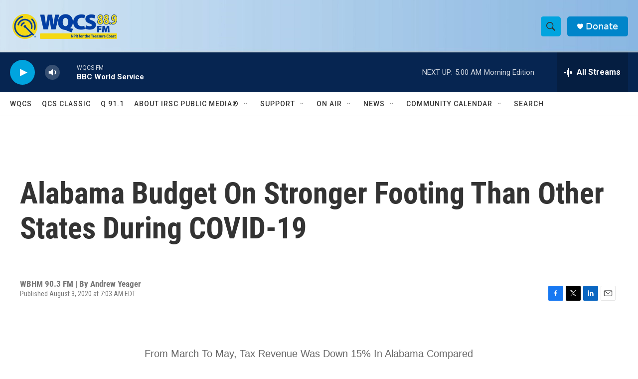

--- FILE ---
content_type: text/html
request_url: https://apps.npr.org/dailygraphics/graphics/state-revenue-lines-20200723/?state=al&initialWidth=700&childId=responsive-embed-state-revenue-lines-20200723&parentTitle=Alabama%20Budget%20On%20Stronger%20Footing%20Than%20Other%20States%20During%20COVID-19%20%7C%20WQCS&parentUrl=https%3A%2F%2Fwww.wqcs.org%2F2020-08-03%2Falabama-budget-on-stronger-footing-than-other-states-during-covid-19
body_size: 5060
content:
<!doctype html>
<html lang="en">

<head>
    <meta charset="utf-8">
    <title>state-revenue-lines-20200723</title>
    <meta name="viewport" content="width=device-width">
    <meta name="robots" content="noindex" />
    <base target="_blank">
    <link rel="stylesheet" href="./graphic.css">
    <script>window.GOOGLE_ANALYTICS_ID = "UA-5828686-75";</script>
</head>
<body>


<h1 class="headline">Year-Over-Year Percent Change In Tax<span class="widont">&nbsp;</span>Revenue</h1>



<h2 class="subhead">Most states have experienced a significant reduction in tax revenue in recent months. <span class="mobileChange">Click on a state to learn more about its budget and revenue<span class="widont">&nbsp;</span>situation. </span></h2>

<!-- 
<ul class="key">
	<li class="key-item al">
		<b style="background-color: rgb(216, 71, 43);"></b>
		<label>AL</label>
	</li>
	<li class="key-item ak">
		<b style="background-color: rgb(239, 198, 55);"></b>
		<label>AK</label>
	</li>
</ul> -->

<div id="line-chart" class="graphic" role="img"

>
  <img src="fallback.png" alt="" class="fallback" />
</div>


<div class="footnotes">
  <h4>Notes</h4>
  <p>Each data point represents the three-month moving average of a state's tax revenue compared with the same period the previous year. The U.S. average excludes states without data for the month of May (New Mexico and Wyoming). </p>
</div>


<div class="footer">
  <p>Source: Data and analysis from the <a href="https://www.urban.org/policy-centers/cross-center-initiatives/state-and-local-finance-initiative/projects/state-tax-and-economic-review/data-subscriptions">Urban Institute's State and Local Finance Initiative</a></p>
  <p>Credit: Daniel Wood/NPR</p>
</div>





<script type="text/javascript">
  var DATA = [{"date":"6/1/2019","AL":0.126,"AK":-0.255,"AZ":0.165,"AR":0.112,"CA":0.1,"CO":0.132,"CT":0.021,"DE":0.001,"FL":0.072,"GA":0.122,"HI":0.124,"ID":0.128,"IL":0.145,"IN":0.088,"IA":0.147,"KS":0.136,"KY":0.067,"LA":0.063,"ME":0.105,"MD":0.112,"MA":0.133,"MI":0.055,"MN":0.182,"MS":0.092,"MO":0.094,"MT":0.171,"NE":0.181,"NV":0.066,"NH":-0.017,"NJ":0.185,"NY":0.222,"NC":0.153,"ND":-0.144,"OH":0.079,"OK":0.12,"OR":0.279,"PA":0.093,"RI":0.098,"SC":0.139,"SD":0.037,"TN":0.086,"TX":0.05,"UT":0.168,"VT":0.05,"VA":0.142,"WA":0.017,"WV":0.14,"WI":0.101,"US":0.113},{"date":"7/1/2019","AL":0.062,"AK":-0.271,"AZ":0.202,"AR":0.058,"CA":0.061,"CO":0.045,"CT":-0.003,"DE":0.132,"FL":0.049,"GA":0.041,"HI":0.063,"ID":0.015,"IL":0.025,"IN":0.033,"IA":0.084,"KS":0.025,"KY":0.037,"LA":0.027,"ME":0.048,"MD":0.077,"MA":0.032,"MI":0.012,"MN":0.071,"MS":0.041,"MO":-0.036,"MT":0.067,"NE":0.095,"NV":0.052,"NH":-0.053,"NJ":0.063,"NY":0.071,"NC":0.061,"ND":-0.155,"OH":0.021,"OK":0.09,"OR":0.058,"PA":0.045,"RI":0.013,"SC":0.024,"SD":-0.009,"TN":0.059,"TX":0.056,"UT":0.06,"VT":0.04,"VA":0.104,"WA":0.012,"WV":0.077,"WI":0.062,"US":0.051},{"date":"8/1/2019","AL":0.061,"AK":-0.276,"AZ":0.063,"AR":0.055,"CA":0.038,"CO":0.036,"CT":-0.046,"DE":0.061,"FL":0.042,"GA":0.028,"HI":0.051,"ID":0.028,"IL":0.023,"IN":0.027,"IA":0.002,"KS":0.023,"KY":0.003,"LA":-0.02,"ME":0.034,"MD":0.067,"MA":0.045,"MI":0.018,"MN":0.029,"MS":0.043,"MO":0.011,"MT":0.06,"NE":0.086,"NV":0.051,"NH":-0.058,"NJ":0.047,"NY":0.036,"NC":0.038,"ND":-0.171,"OH":0.012,"OK":0.058,"OR":0.044,"PA":0.009,"RI":0.009,"SC":0.063,"SD":0.018,"TN":0.067,"TX":0.045,"UT":0.082,"VT":0.042,"VA":0.044,"WA":0.023,"WV":0.012,"WI":0.061,"US":0.033},{"date":"9/1/2019","AL":0.049,"AK":-0.413,"AZ":0.083,"AR":0.024,"CA":0.123,"CO":0.072,"CT":0.034,"DE":0.097,"FL":0.048,"GA":-0.001,"HI":0.091,"ID":0.059,"IL":0.041,"IN":0.038,"IA":0.047,"KS":0.029,"KY":0.011,"LA":0.081,"ME":0.051,"MD":0.1,"MA":0.029,"MI":0.023,"MN":0.024,"MS":0.021,"MO":0.033,"MT":0.062,"NE":0.071,"NV":0.08,"NH":-0.059,"NJ":0.068,"NY":0.036,"NC":0.04,"ND":0.173,"OH":0.045,"OK":0.051,"OR":0.065,"PA":0.014,"RI":0.035,"SC":0.073,"SD":0.023,"TN":0.074,"TX":0.032,"UT":0.026,"VT":0.049,"VA":0.082,"WA":0.043,"WV":-0.018,"WI":0.062,"US":0.055},{"date":"10/1/2019","AL":0.079,"AK":-0.532,"AZ":0.097,"AR":0.058,"CA":0.078,"CO":0.05,"CT":0.001,"DE":0.049,"FL":0.045,"GA":-0.012,"HI":0.071,"ID":0.071,"IL":0.028,"IN":0.048,"IA":0.043,"KS":0.054,"KY":0.035,"LA":0.074,"ME":0.032,"MD":0.08,"MA":0.029,"MI":0.022,"MN":0.033,"MS":0.041,"MO":0.037,"MT":0.079,"NE":0.105,"NV":0.09,"NH":-0.061,"NJ":0.081,"NY":0.016,"NC":0.02,"ND":0.209,"OH":0.061,"OK":0.048,"OR":0.1,"PA":0.026,"RI":0.1,"SC":0.068,"SD":0.051,"TN":0.086,"TX":0.035,"UT":0.055,"VT":0.037,"VA":0.064,"WA":0.062,"WV":0.003,"WI":0.053,"US":0.048},{"date":"11/1/2019","AL":0.091,"AK":-0.29,"AZ":0.121,"AR":0.06,"CA":0.024,"CO":0.051,"CT":0.01,"DE":0.113,"FL":0.042,"GA":-0.01,"HI":0.05,"ID":0.096,"IL":0.049,"IN":0.05,"IA":0.056,"KS":0.072,"KY":0.049,"LA":0.038,"ME":0.059,"MD":0.047,"MA":0.041,"MI":0.041,"MN":0.02,"MS":0.043,"MO":0.024,"MT":0.098,"NE":0.109,"NV":0.085,"NH":-0.028,"NJ":0.107,"NY":0.058,"NC":0.048,"ND":0.269,"OH":0.059,"OK":0.035,"OR":0.087,"PA":0.048,"RI":0.108,"SC":0.077,"SD":0.052,"TN":0.087,"TX":0.029,"UT":0.052,"VT":0.024,"VA":0.085,"WA":0.241,"WV":0.008,"WI":0.066,"US":0.052},{"date":"12/1/2019","AL":0.08,"AK":-0.267,"AZ":0.1,"AR":0.048,"CA":0.12,"CO":0.054,"CT":-0.018,"DE":0.121,"FL":0.018,"GA":0.003,"HI":0.012,"ID":0.096,"IL":0.049,"IN":0.042,"IA":0.078,"KS":0.085,"KY":0.033,"LA":-0.062,"ME":0.027,"MD":0.032,"MA":0.063,"MI":0.071,"MN":0.049,"MS":0.057,"MO":0.05,"MT":0.085,"NE":0.165,"NV":0.089,"NH":-0.035,"NJ":0.067,"NY":0.061,"NC":0.04,"ND":0.175,"OH":0.047,"OK":0.039,"OR":0.124,"PA":0.042,"RI":0.1,"SC":0.086,"SD":0.06,"TN":0.067,"TX":0.052,"UT":0.097,"VT":-0.001,"VA":0.084,"WA":0.248,"WV":-0.009,"WI":0.073,"US":0.068},{"date":"1/1/2020","AL":0.07,"AK":-0.031,"AZ":0.113,"AR":0.038,"CA":0.12,"CO":0.054,"CT":0.016,"DE":0.079,"FL":0.027,"GA":0.019,"HI":0.043,"ID":0.109,"IL":0.028,"IN":0.055,"IA":0.078,"KS":0.1,"KY":0.033,"LA":-0.032,"ME":0.063,"MD":0.062,"MA":0.062,"MI":0.041,"MN":0.03,"MS":0.039,"MO":0.047,"MT":0.071,"NE":0.175,"NV":0.087,"NH":-0.045,"NJ":0.026,"NY":0.051,"NC":0.05,"ND":0.078,"OH":0.049,"OK":0.008,"OR":0.095,"PA":0.038,"RI":0.098,"SC":0.096,"SD":0.087,"TN":0.083,"TX":0.065,"UT":0.096,"VT":0.01,"VA":0.079,"WA":0.225,"WV":0.008,"WI":0.082,"US":0.068},{"date":"2/1/2020","AL":0.094,"AK":-0.253,"AZ":0.097,"AR":0.05,"CA":0.199,"CO":0.068,"CT":"0.000","DE":0.123,"FL":0.033,"GA":0.038,"HI":0.106,"ID":0.109,"IL":0.044,"IN":0.077,"IA":0.041,"KS":0.126,"KY":0.022,"LA":-0.005,"ME":0.041,"MD":0.104,"MA":0.047,"MI":0.037,"MN":0.033,"MS":0.05,"MO":0.086,"MT":0.027,"NE":0.169,"NV":0.082,"NH":-0.098,"NJ":0.026,"NY":0.051,"NC":0.041,"ND":0.017,"OH":0.074,"OK":-0.012,"OR":0.061,"PA":0.05,"RI":0.096,"SC":0.115,"SD":0.09,"TN":0.08,"TX":0.08,"UT":0.088,"VT":0.018,"VA":0.036,"WA":0.054,"WV":0.015,"WI":0.05,"US":0.081},{"date":"3/1/2020","AL":0.1,"AK":-0.294,"AZ":0.058,"AR":-0.019,"CA":0.069,"CO":0.102,"CT":-0.001,"DE":-0.007,"FL":0.04,"GA":0.064,"HI":0.061,"ID":0.124,"IL":0.029,"IN":0.064,"IA":0.018,"KS":0.095,"KY":0.065,"LA":0.072,"ME":0.055,"MD":0.114,"MA":0.038,"MI":-0.011,"MN":-0.02,"MS":0.046,"MO":0.038,"MT":-0.014,"NE":0.129,"NV":-0.039,"NH":-0.011,"NJ":0.035,"NY":0.053,"NC":0.028,"ND":0.097,"OH":0.045,"OK":-0.032,"OR":-0.17,"PA":0.023,"RI":0.151,"SC":0.044,"SD":0.111,"TN":0.087,"TX":0.047,"UT":0.052,"VT":0.108,"VA":0.035,"WA":0.04,"WV":0.039,"WI":0.01,"US":0.044},{"date":"4/1/2020","AL":-0.095,"AK":-0.231,"AZ":-0.181,"AR":-0.16,"CA":-0.363,"CO":-0.267,"CT":-0.306,"DE":-0.134,"FL":-0.156,"GA":-0.133,"HI":-0.153,"ID":-0.232,"IL":-0.186,"IN":-0.169,"IA":-0.188,"KS":-0.259,"KY":-0.115,"LA":-0.18,"ME":0.022,"MD":-0.192,"MA":-0.267,"MI":-0.216,"MN":-0.29,"MS":-0.112,"MO":-0.232,"MT":-0.331,"NE":-0.2,"NV":-0.144,"NH":-0.086,"NJ":-0.316,"NY":-0.305,"NC":-0.188,"ND":0.078,"OH":-0.118,"OK":-0.253,"OR":-0.557,"PA":-0.196,"RI":-0.195,"SC":-0.234,"SD":0.078,"TN":-0.17,"TX":-0.047,"UT":-0.293,"VT":-0.249,"VA":-0.117,"WA":-0.033,"WV":-0.153,"WI":-0.226,"US":-0.232},{"date":"5/1/2020","AL":-0.154,"AK":-0.446,"AZ":-0.272,"AR":-0.184,"CA":-0.423,"CO":-0.276,"CT":-0.325,"DE":-0.226,"FL":-0.259,"GA":-0.162,"HI":-0.336,"ID":-0.226,"IL":-0.23,"IN":-0.227,"IA":-0.251,"KS":-0.318,"KY":-0.154,"LA":-0.277,"ME":-0.02,"MD":-0.272,"MA":-0.291,"MI":-0.257,"MN":-0.294,"MS":-0.147,"MO":-0.288,"MT":-0.292,"NE":-0.199,"NV":0.05,"NH":-0.101,"NJ":-0.365,"NY":-0.369,"NC":-0.182,"ND":0.079,"OH":-0.177,"OK":-0.244,"OR":-0.528,"PA":-0.248,"RI":-0.224,"SC":-0.249,"SD":0.015,"TN":-0.218,"TX":-0.291,"UT":-0.275,"VT":-0.284,"VA":-0.158,"WA":-0.068,"WV":-0.205,"WI":-0.218,"US":-0.288}];
  var STATE_NAMES = [{"slug":"us","label":"U.S.","table_label":"United States","link":"https://www.npr.org/893190275/","yearAmount":-0.03,"MayAmount":"-29%","updown":"down","noLink":"","headline":"In The U.S., State Tax Revenue Was Down 29% In May, Compared To Last Year","headline_alt":"From March To May, 46 States Saw Revenue Drop Compared With The Same Period Last Year"},{"slug":"al","label":"Alabama","table_label":"","link":"https://www.npr.org/895025401","yearAmount":0.02,"MayAmount":"-15%","updown":"down","noLink":"","headline":"In Alabama, Tax Revenue Was Down 15% In May, Compared To Last Year","headline_alt":"From March To May, Tax Revenue Was Down 15% In Alabama Compared With Last Year"},{"slug":"ak","label":"Alaska","table_label":"","link":"https://www.npr.org/895376851","yearAmount":-0.31,"MayAmount":"-45%","updown":"down","noLink":"","headline":"In Alaska, Tax Revenue Was Down 45% In May, Compared To Last Year","headline_alt":"From March To May, Tax Revenue Was Down 45% In Alaska Compared With Last Year"},{"slug":"az","label":"Arizona","table_label":"","link":"https://www.npr.org/895376971","yearAmount":0.02,"MayAmount":"-27%","updown":"down","noLink":"","headline":"In Arizona, Tax Revenue Was Down 27% In May, Compared To Last Year","headline_alt":"From March To May, Tax Revenue Was Down 27% In Arizona Compared With Last Year"},{"slug":"ar","label":"Arkansas","table_label":"","link":"https://www.npr.org/895377330","yearAmount":-0.03,"MayAmount":"-18%","updown":"down","noLink":"","headline":"In Arkansas, Tax Revenue Was Down 18% In May, Compared To Last Year","headline_alt":"From March To May, Tax Revenue Was Down 18% In Arkansas Compared With Last Year"},{"slug":"ca","label":"California","table_label":"","link":"https://www.npr.org/895377375","yearAmount":-0.04,"MayAmount":"-42%","updown":"down","noLink":"","headline":"In California, Tax Revenue Was Down 42% In May, Compared To Last Year","headline_alt":"From March To May, Tax Revenue Was Down 42% In California Compared With Last Year"},{"slug":"co","label":"Colorado","table_label":"","link":"https://www.npr.org/895378169","yearAmount":-0.04,"MayAmount":"-28%","updown":"down","noLink":"","headline":"In Colorado, Tax Revenue Was Down 28% In May, Compared To Last Year","headline_alt":"From March To May, Tax Revenue Was Down 28% In Colorado Compared With Last Year"},{"slug":"ct","label":"Connecticut","table_label":"","link":"https://www.npr.org/895378267","yearAmount":-0.11,"MayAmount":"-33%","updown":"down","noLink":"","headline":"In Connecticut, Tax Revenue Was Down 33% In May, Compared To Last Year","headline_alt":"From March To May, Tax Revenue Was Down 33% In Connecticut Compared With Last Year"},{"slug":"de","label":"Delaware","table_label":"","link":"https://www.npr.org/895378633","yearAmount":"0.00","MayAmount":"-23%","updown":"down","noLink":"","headline":"In Delaware, Tax Revenue Was Down 23% In May, Compared To Last Year","headline_alt":"From March To May, Tax Revenue Was Down 23% In Delaware Compared With Last Year"},{"slug":"fl","label":"Florida","table_label":"","link":"https://www.npr.org/895378680","yearAmount":-0.03,"MayAmount":"-26%","updown":"down","noLink":"","headline":"In Florida, Tax Revenue Was Down 26% In May, Compared To Last Year","headline_alt":"From March To May, Tax Revenue Was Down 26% In Florida Compared With Last Year"},{"slug":"ga","label":"Georgia","table_label":"","link":"https://www.npr.org/895378734","yearAmount":-0.03,"MayAmount":"-16%","updown":"down","noLink":"","headline":"In Georgia, Tax Revenue Was Down 16% In May, Compared To Last Year","headline_alt":"From March To May, Tax Revenue Was Down 16% In Georgia Compared With Last Year"},{"slug":"hi","label":"Hawaii","table_label":"","link":"https://www.npr.org/895378766","yearAmount":"","MayAmount":"-34%","updown":"down","noLink":"","headline":"In Hawaii, Tax Revenue Was Down 34% In May, Compared To Last Year","headline_alt":"From March To May, Tax Revenue Was Down 34% In Hawaii Compared With Last Year"},{"slug":"id","label":"Idaho","table_label":"","link":"https://www.npr.org/895378787","yearAmount":-0.04,"MayAmount":"-23%","updown":"down","noLink":"","headline":"In Idaho, Tax Revenue Was Down 23% In May, Compared To Last Year","headline_alt":"From March To May, Tax Revenue Was Down 23% In Idaho Compared With Last Year"},{"slug":"il","label":"Illinois","table_label":"","link":"https://www.npr.org/895378983","yearAmount":-0.05,"MayAmount":"-23%","updown":"down","noLink":"","headline":"In Illinois, Tax Revenue Was Down 23% In May, Compared To Last Year","headline_alt":"From March To May, Tax Revenue Was Down 23% In Illinois Compared With Last Year"},{"slug":"in","label":"Indiana","table_label":"","link":"https://www.npr.org/895379093","yearAmount":-0.02,"MayAmount":"-23%","updown":"down","noLink":"","headline":"In Indiana, Tax Revenue Was Down 23% In May, Compared To Last Year","headline_alt":"From March To May, Tax Revenue Was Down 23% In Indiana Compared With Last Year"},{"slug":"ia","label":"Iowa","table_label":"","link":"https://www.npr.org/895379116","yearAmount":-0.01,"MayAmount":"-25%","updown":"down","noLink":"","headline":"In Iowa, Tax Revenue Was Down 25% In May, Compared To Last Year","headline_alt":"From March To May, Tax Revenue Was Down 25% In Iowa Compared With Last Year"},{"slug":"ks","label":"Kansas","table_label":"","link":"https://www.npr.org/895379131","yearAmount":-0.04,"MayAmount":"-32%","updown":"down","noLink":"","headline":"In Kansas, Tax Revenue Was Down 32% In May, Compared To Last Year","headline_alt":"From March To May, Tax Revenue Was Down 32% In Kansas Compared With Last Year"},{"slug":"ky","label":"Kentucky","table_label":"","link":"https://www.npr.org/895379342","yearAmount":-0.01,"MayAmount":"-15%","updown":"down","noLink":"","headline":"In Kentucky, Tax Revenue Was Down 15% In May, Compared To Last Year","headline_alt":"From March To May, Tax Revenue Was Down 15% In Kentucky Compared With Last Year"},{"slug":"la","label":"Louisiana","table_label":"","link":"https://www.npr.org/895379421","yearAmount":-0.04,"MayAmount":"-28%","updown":"down","noLink":"","headline":"In Louisiana, Tax Revenue Was Down 28% In May, Compared To Last Year","headline_alt":"From March To May, Tax Revenue Was Down 28% In Louisiana Compared With Last Year"},{"slug":"me","label":"Maine","table_label":"","link":"https://www.npr.org/895379428","yearAmount":0.04,"MayAmount":"-2%","updown":"down","noLink":"","headline":"In Maine, Tax Revenue Was Down 2% In May, Compared To Last Year","headline_alt":"From March To May, Tax Revenue Was Down 2% In Maine Compared With Last Year"},{"slug":"md","label":"Maryland","table_label":"","link":"https://www.npr.org/895379435","yearAmount":-0.03,"MayAmount":"-27%","updown":"down","noLink":"","headline":"In Maryland, Tax Revenue Was Down 27% In May, Compared To Last Year","headline_alt":"From March To May, Tax Revenue Was Down 27% In Maryland Compared With Last Year"},{"slug":"ma","label":"Massachusetts","table_label":"","link":"https://www.npr.org/895379591","yearAmount":-0.06,"MayAmount":"-29%","updown":"down","noLink":"","headline":"In Massachusetts, Tax Revenue Was Down 29% In May, Compared To Last Year","headline_alt":"From March To May, Tax Revenue Was Down 29% In Massachusetts Compared With Last Year"},{"slug":"mi","label":"Michigan","table_label":"","link":"https://www.npr.org/895379794","yearAmount":-0.03,"MayAmount":"-26%","updown":"down","noLink":"","headline":"In Michigan, Tax Revenue Was Down 26% In May, Compared To Last Year","headline_alt":"From March To May, Tax Revenue Was Down 26% In Michigan Compared With Last Year"},{"slug":"mn","label":"Minnesota","table_label":"","link":"https://www.npr.org/895379826","yearAmount":-0.07,"MayAmount":"-29%","updown":"down","noLink":"","headline":"In Minnesota, Tax Revenue Was Down 29% In May, Compared To Last Year","headline_alt":"From March To May, Tax Revenue Was Down 29% In Minnesota Compared With Last Year"},{"slug":"ms","label":"Mississippi","table_label":"","link":"https://www.npr.org/895379833","yearAmount":-0.01,"MayAmount":"-15%","updown":"down","noLink":"","headline":"In Mississippi, Tax Revenue Was Down 15% In May, Compared To Last Year","headline_alt":"From March To May, Tax Revenue Was Down 15% In Mississippi Compared With Last Year"},{"slug":"mo","label":"Missouri","table_label":"","link":"https://www.npr.org/895379839","yearAmount":-0.06,"MayAmount":"-29%","updown":"down","noLink":"","headline":"In Missouri, Tax Revenue Was Down 29% In May, Compared To Last Year","headline_alt":"From March To May, Tax Revenue Was Down 29% In Missouri Compared With Last Year"},{"slug":"mt","label":"Montana","table_label":"","link":"https://www.npr.org/895382500","yearAmount":-0.06,"MayAmount":"-29%","updown":"down","noLink":"","headline":"In Montana, Tax Revenue Was Down 29% In May, Compared To Last Year","headline_alt":"From March To May, Tax Revenue Was Down 29% In Montana Compared With Last Year"},{"slug":"ne","label":"Nebraska","table_label":"","link":"https://www.npr.org/895382598","yearAmount":0.02,"MayAmount":"-20%","updown":"down","noLink":"","headline":"In Nebraska, Tax Revenue Was Down 20% In May, Compared To Last Year","headline_alt":"From March To May, Tax Revenue Was Down 20% In Nebraska Compared With Last Year"},{"slug":"nv","label":"Nevada","table_label":"","link":"https://www.npr.org/895383247","yearAmount":"","MayAmount":"5%","updown":"up","noLink":"","headline":"In Nevada, Tax Revenue Was Up 5% In May, Compared To Last Year","headline_alt":"From March To May, Tax Revenue Was Up 5% In Nevada Compared With Last Year"},{"slug":"nh","label":"New Hampshire","table_label":"","link":"https://www.npr.org/895384293","yearAmount":-0.07,"MayAmount":"-10%","updown":"down","noLink":"","headline":"In New Hampshire, Tax Revenue Was Down 10% In May, Compared To Last Year","headline_alt":"From March To May, Tax Revenue Was Down 10% In New Hampshire Compared With Last Year"},{"slug":"nj","label":"New Jersey","table_label":"","link":"https://www.npr.org/895384540","yearAmount":-0.08,"MayAmount":"-37%","updown":"down","noLink":"","headline":"In New Jersey, Tax Revenue Was Down 37% In May, Compared To Last Year","headline_alt":"From March To May, Tax Revenue Was Down 37% In New Jersey Compared With Last Year"},{"slug":"nm","label":"New Mexico","table_label":"","link":"","yearAmount":"","MayAmount":"#N/A","updown":"#N/A","noLink":true,"headline":"#N/A","headline_alt":"#N/A"},{"slug":"ny","label":"New York","table_label":"","link":"https://www.npr.org/895384547","yearAmount":-0.08,"MayAmount":"-37%","updown":"down","noLink":"","headline":"In New York, Tax Revenue Was Down 37% In May, Compared To Last Year","headline_alt":"From March To May, Tax Revenue Was Down 37% In New York Compared With Last Year"},{"slug":"nc","label":"North Carolina","table_label":"","link":"https://www.npr.org/895384589","yearAmount":-0.04,"MayAmount":"-18%","updown":"down","noLink":"","headline":"In North Carolina, Tax Revenue Was Down 18% In May, Compared To Last Year","headline_alt":"From March To May, Tax Revenue Was Down 18% In North Carolina Compared With Last Year"},{"slug":"nd","label":"North Dakota","table_label":"","link":"https://www.npr.org/895384636","yearAmount":0.24,"MayAmount":"8%","updown":"up","noLink":"","headline":"In North Dakota, Tax Revenue Was Up 8% In May, Compared To Last Year","headline_alt":"From March To May, Tax Revenue Was Up 8% In North Dakota Compared With Last Year"},{"slug":"oh","label":"Ohio","table_label":"","link":"https://www.npr.org/895384643","yearAmount":"0.00","MayAmount":"-18%","updown":"down","noLink":"","headline":"In Ohio, Tax Revenue Was Down 18% In May, Compared To Last Year","headline_alt":"From March To May, Tax Revenue Was Down 18% In Ohio Compared With Last Year"},{"slug":"ok","label":"Oklahoma","table_label":"","link":"https://www.npr.org/895384831","yearAmount":-0.06,"MayAmount":"-24%","updown":"down","noLink":"","headline":"In Oklahoma, Tax Revenue Was Down 24% In May, Compared To Last Year","headline_alt":"From March To May, Tax Revenue Was Down 24% In Oklahoma Compared With Last Year"},{"slug":"or","label":"Oregon","table_label":"","link":"https://www.npr.org/895385004","yearAmount":-0.13,"MayAmount":"-53%","updown":"down","noLink":"","headline":"In Oregon, Tax Revenue Was Down 53% In May, Compared To Last Year","headline_alt":"From March To May, Tax Revenue Was Down 53% In Oregon Compared With Last Year"},{"slug":"pa","label":"Pennsylvania","table_label":"","link":"https://www.npr.org/895385594","yearAmount":-0.05,"MayAmount":"-25%","updown":"down","noLink":"","headline":"In Pennsylvania, Tax Revenue Was Down 25% In May, Compared To Last Year","headline_alt":"From March To May, Tax Revenue Was Down 25% In Pennsylvania Compared With Last Year"},{"slug":"ri","label":"Rhode Island","table_label":"","link":"https://www.npr.org/895385835","yearAmount":"0.00","MayAmount":"-22%","updown":"down","noLink":"","headline":"In Rhode Island, Tax Revenue Was Down 22% In May, Compared To Last Year","headline_alt":"From March To May, Tax Revenue Was Down 22% In Rhode Island Compared With Last Year"},{"slug":"sc","label":"South Carolina","table_label":"","link":"https://www.npr.org/895385855","yearAmount":0.01,"MayAmount":"-25%","updown":"down","noLink":"","headline":"In South Carolina, Tax Revenue Was Down 25% In May, Compared To Last Year","headline_alt":"From March To May, Tax Revenue Was Down 25% In South Carolina Compared With Last Year"},{"slug":"sd","label":"South Dakota","table_label":"","link":"https://www.npr.org/895386119","yearAmount":0.06,"MayAmount":"2%","updown":"up","noLink":"","headline":"In South Dakota, Tax Revenue Was Up 2% In May, Compared To Last Year","headline_alt":"From March To May, Tax Revenue Was Up 2% In South Dakota Compared With Last Year"},{"slug":"tn","label":"Tennessee","table_label":"","link":"https://www.npr.org/895386149","yearAmount":-0.01,"MayAmount":"-22%","updown":"down","noLink":"","headline":"In Tennessee, Tax Revenue Was Down 22% In May, Compared To Last Year","headline_alt":"From March To May, Tax Revenue Was Down 22% In Tennessee Compared With Last Year"},{"slug":"tx","label":"Texas","table_label":"","link":"https://www.npr.org/895386256","yearAmount":0.02,"MayAmount":"-29%","updown":"down","noLink":"","headline":"In Texas, Tax Revenue Was Down 29% In May, Compared To Last Year","headline_alt":"From March To May, Tax Revenue Was Down 29% In Texas Compared With Last Year"},{"slug":"ut","label":"Utah","table_label":"","link":"https://www.npr.org/895386579","yearAmount":-0.06,"MayAmount":"-28%","updown":"down","noLink":"","headline":"In Utah, Tax Revenue Was Down 28% In May, Compared To Last Year","headline_alt":"From March To May, Tax Revenue Was Down 28% In Utah Compared With Last Year"},{"slug":"vt","label":"Vermont","table_label":"","link":"https://www.npr.org/895387828","yearAmount":-0.06,"MayAmount":"-28%","updown":"down","noLink":"","headline":"In Vermont, Tax Revenue Was Down 28% In May, Compared To Last Year","headline_alt":"From March To May, Tax Revenue Was Down 28% In Vermont Compared With Last Year"},{"slug":"va","label":"Virginia","table_label":"","link":"https://www.npr.org/895389011","yearAmount":0.02,"MayAmount":"-16%","updown":"down","noLink":"","headline":"In Virginia, Tax Revenue Was Down 16% In May, Compared To Last Year","headline_alt":"From March To May, Tax Revenue Was Down 16% In Virginia Compared With Last Year"},{"slug":"wa","label":"Washington","table_label":"","link":"https://www.npr.org/895389321","yearAmount":0.08,"MayAmount":"-7%","updown":"down","noLink":"","headline":"In Washington, Tax Revenue Was Down 7% In May, Compared To Last Year","headline_alt":"From March To May, Tax Revenue Was Down 7% In Washington Compared With Last Year"},{"slug":"wv","label":"West Virginia","table_label":"","link":"https://www.npr.org/895389521","yearAmount":-0.05,"MayAmount":"-21%","updown":"down","noLink":"","headline":"In West Virginia, Tax Revenue Was Down 21% In May, Compared To Last Year","headline_alt":"From March To May, Tax Revenue Was Down 21% In West Virginia Compared With Last Year"},{"slug":"wi","label":"Wisconsin","table_label":"","link":"https://www.npr.org/895389573","yearAmount":-0.02,"MayAmount":"-22%","updown":"down","noLink":"","headline":"In Wisconsin, Tax Revenue Was Down 22% In May, Compared To Last Year","headline_alt":"From March To May, Tax Revenue Was Down 22% In Wisconsin Compared With Last Year"},{"slug":"wy","label":"Wyoming","table_label":"","link":"https://www.npr.org/897698260","yearAmount":"","MayAmount":"#N/A","updown":"#N/A","noLink":"","headline":"#N/A","headline_alt":"#N/A"}];
  var textForNote = "Change in monthly revenue vs. previous year (3-month average)";
  var subhedAlt = 'State tax revenue was down 29% across the U.S. in these months, compared with last year. <span class="mobileChange">Click on a state to learn more about its budget and revenue situation. </span>'; 
  var mobileChange = 'Tap on the chart to explore more states.'; 
</script>

<script src="./graphic.js"></script>

</body>
</html>

--- FILE ---
content_type: text/html
request_url: https://apps.npr.org/dailygraphics/graphics/state-revenue-lines-20200723/table.html?initialWidth=700&childId=responsive-embed-state-revenue-lines-20200723-table&parentTitle=Alabama%20Budget%20On%20Stronger%20Footing%20Than%20Other%20States%20During%20COVID-19%20%7C%20WQCS&parentUrl=https%3A%2F%2Fwww.wqcs.org%2F2020-08-03%2Falabama-budget-on-stronger-footing-than-other-states-during-covid-19
body_size: 1262
content:
<!doctype html>
<html lang="en">

<head>
    <meta charset="utf-8">
    <title>state-revenue-lines-20200723</title>
    <meta name="viewport" content="width=device-width">
    <meta name="robots" content="noindex" />
    <base target="_blank">
    <link rel="stylesheet" href="./graphic.css">
    <script>window.GOOGLE_ANALYTICS_ID = "UA-5828686-75";</script>
</head>
<body>



<div class="nav-container">
  <div class="head">
    <h1>Explore Revenue And Budget Situations Across The<span class="widont">&nbsp;</span>Country</h1>
    
  </div>
	

	<!-- link to main story -->
	<div></div>

	<!-- links to child stories -->
	<div class="table-container"></div>
  <div class="head lower">
    <h2>Click on a state to learn what our station reporters are saying about its budget<span class="widont">&nbsp;</span>situation.</h2>
    <!-- <p></p> -->
  </div>
  <div class="states" role=table>
    <div class="div-table table1" role="rowgroup">
      <a href=" https://www.npr.org/893190275/" target="_blank"> 
        <div class="cell-group state data" role="row">
          <div class="cell" role="cell">
            <span class="name">United States</span>
          </div>
        </div>
      </a>
    </div>

    
    <div class="div-table table2" role="rowgroup">

      

      
      <a href=" https://www.npr.org/895025401" target="_blank"> 
        <div class="cell-group state data" role="row">
          <div class="cell" role="cell">
              Alabama
          </div>
        </div>
      </a>
      
      

      
      <a href=" https://www.npr.org/895376851" target="_blank"> 
        <div class="cell-group state data" role="row">
          <div class="cell" role="cell">
              Alaska
          </div>
        </div>
      </a>
      
      

      
      <a href=" https://www.npr.org/895376971" target="_blank"> 
        <div class="cell-group state data" role="row">
          <div class="cell" role="cell">
              Arizona
          </div>
        </div>
      </a>
      
      

      
      <a href=" https://www.npr.org/895377330" target="_blank"> 
        <div class="cell-group state data" role="row">
          <div class="cell" role="cell">
              Arkansas
          </div>
        </div>
      </a>
      
      

      
      <a href=" https://www.npr.org/895377375" target="_blank"> 
        <div class="cell-group state data" role="row">
          <div class="cell" role="cell">
              California
          </div>
        </div>
      </a>
      
      

      
      <a href=" https://www.npr.org/895378169" target="_blank"> 
        <div class="cell-group state data" role="row">
          <div class="cell" role="cell">
              Colorado
          </div>
        </div>
      </a>
      
      

      
      <a href=" https://www.npr.org/895378267" target="_blank"> 
        <div class="cell-group state data" role="row">
          <div class="cell" role="cell">
              Connecticut
          </div>
        </div>
      </a>
      
      

      
      <a href=" https://www.npr.org/895378633" target="_blank"> 
        <div class="cell-group state data" role="row">
          <div class="cell" role="cell">
              Delaware
          </div>
        </div>
      </a>
      
      

      
      <a href=" https://www.npr.org/895378680" target="_blank"> 
        <div class="cell-group state data" role="row">
          <div class="cell" role="cell">
              Florida
          </div>
        </div>
      </a>
      
      

      
      <a href=" https://www.npr.org/895378734" target="_blank"> 
        <div class="cell-group state data" role="row">
          <div class="cell" role="cell">
              Georgia
          </div>
        </div>
      </a>
      
      

      
      <a href=" https://www.npr.org/895378766" target="_blank"> 
        <div class="cell-group state data" role="row">
          <div class="cell" role="cell">
              Hawaii
          </div>
        </div>
      </a>
      
      

      
      <a href=" https://www.npr.org/895378787" target="_blank"> 
        <div class="cell-group state data" role="row">
          <div class="cell" role="cell">
              Idaho
          </div>
        </div>
      </a>
      
      

      
      <a href=" https://www.npr.org/895378983" target="_blank"> 
        <div class="cell-group state data" role="row">
          <div class="cell" role="cell">
              Illinois
          </div>
        </div>
      </a>
      
      

      
      <a href=" https://www.npr.org/895379093" target="_blank"> 
        <div class="cell-group state data" role="row">
          <div class="cell" role="cell">
              Indiana
          </div>
        </div>
      </a>
      
      

      
      <a href=" https://www.npr.org/895379116" target="_blank"> 
        <div class="cell-group state data" role="row">
          <div class="cell" role="cell">
              Iowa
          </div>
        </div>
      </a>
      
      

      
      <a href=" https://www.npr.org/895379131" target="_blank"> 
        <div class="cell-group state data" role="row">
          <div class="cell" role="cell">
              Kansas
          </div>
        </div>
      </a>
      
      

      
      <a href=" https://www.npr.org/895379342" target="_blank"> 
        <div class="cell-group state data" role="row">
          <div class="cell" role="cell">
              Kentucky
          </div>
        </div>
      </a>
      
      

      
      <a href=" https://www.npr.org/895379421" target="_blank"> 
        <div class="cell-group state data" role="row">
          <div class="cell" role="cell">
              Louisiana
          </div>
        </div>
      </a>
      
      

      
      <a href=" https://www.npr.org/895379428" target="_blank"> 
        <div class="cell-group state data" role="row">
          <div class="cell" role="cell">
              Maine
          </div>
        </div>
      </a>
      
      

      
      <a href=" https://www.npr.org/895379435" target="_blank"> 
        <div class="cell-group state data" role="row">
          <div class="cell" role="cell">
              Maryland
          </div>
        </div>
      </a>
      
      

      
      <a href=" https://www.npr.org/895379591" target="_blank"> 
        <div class="cell-group state data" role="row">
          <div class="cell" role="cell">
              Massachusetts
          </div>
        </div>
      </a>
      
      

      
      <a href=" https://www.npr.org/895379794" target="_blank"> 
        <div class="cell-group state data" role="row">
          <div class="cell" role="cell">
              Michigan
          </div>
        </div>
      </a>
      
      

      
      <a href=" https://www.npr.org/895379826" target="_blank"> 
        <div class="cell-group state data" role="row">
          <div class="cell" role="cell">
              Minnesota
          </div>
        </div>
      </a>
      
      

      
      <a href=" https://www.npr.org/895379833" target="_blank"> 
        <div class="cell-group state data" role="row">
          <div class="cell" role="cell">
              Mississippi
          </div>
        </div>
      </a>
      
      

      
      <a href=" https://www.npr.org/895379839" target="_blank"> 
        <div class="cell-group state data" role="row">
          <div class="cell" role="cell">
              Missouri
          </div>
        </div>
      </a>
      
      

      
      <a href=" https://www.npr.org/895382500" target="_blank"> 
        <div class="cell-group state data" role="row">
          <div class="cell" role="cell">
              Montana
          </div>
        </div>
      </a>
      
      

      
      <a href=" https://www.npr.org/895382598" target="_blank"> 
        <div class="cell-group state data" role="row">
          <div class="cell" role="cell">
              Nebraska
          </div>
        </div>
      </a>
      
      

      
      <a href=" https://www.npr.org/895383247" target="_blank"> 
        <div class="cell-group state data" role="row">
          <div class="cell" role="cell">
              Nevada
          </div>
        </div>
      </a>
      
      

      
      <a href=" https://www.npr.org/895384293" target="_blank"> 
        <div class="cell-group state data" role="row">
          <div class="cell" role="cell">
              New Hampshire
          </div>
        </div>
      </a>
      
      

      
      <a href=" https://www.npr.org/895384540" target="_blank"> 
        <div class="cell-group state data" role="row">
          <div class="cell" role="cell">
              New Jersey
          </div>
        </div>
      </a>
      
      

      
        <div class="cell-group state noData" role="row">
          <div class="cell" role="cell">
            New Mexico
          </div>
        </div>
      
      

      
      <a href=" https://www.npr.org/895384547" target="_blank"> 
        <div class="cell-group state data" role="row">
          <div class="cell" role="cell">
              New York
          </div>
        </div>
      </a>
      
      

      
      <a href=" https://www.npr.org/895384589" target="_blank"> 
        <div class="cell-group state data" role="row">
          <div class="cell" role="cell">
              North Carolina
          </div>
        </div>
      </a>
      
      

      
      <a href=" https://www.npr.org/895384636" target="_blank"> 
        <div class="cell-group state data" role="row">
          <div class="cell" role="cell">
              North Dakota
          </div>
        </div>
      </a>
      
      

      
      <a href=" https://www.npr.org/895384643" target="_blank"> 
        <div class="cell-group state data" role="row">
          <div class="cell" role="cell">
              Ohio
          </div>
        </div>
      </a>
      
      

      
      <a href=" https://www.npr.org/895384831" target="_blank"> 
        <div class="cell-group state data" role="row">
          <div class="cell" role="cell">
              Oklahoma
          </div>
        </div>
      </a>
      
      

      
      <a href=" https://www.npr.org/895385004" target="_blank"> 
        <div class="cell-group state data" role="row">
          <div class="cell" role="cell">
              Oregon
          </div>
        </div>
      </a>
      
      

      
      <a href=" https://www.npr.org/895385594" target="_blank"> 
        <div class="cell-group state data" role="row">
          <div class="cell" role="cell">
              Pennsylvania
          </div>
        </div>
      </a>
      
      

      
      <a href=" https://www.npr.org/895385835" target="_blank"> 
        <div class="cell-group state data" role="row">
          <div class="cell" role="cell">
              Rhode Island
          </div>
        </div>
      </a>
      
      

      
      <a href=" https://www.npr.org/895385855" target="_blank"> 
        <div class="cell-group state data" role="row">
          <div class="cell" role="cell">
              South Carolina
          </div>
        </div>
      </a>
      
      

      
      <a href=" https://www.npr.org/895386119" target="_blank"> 
        <div class="cell-group state data" role="row">
          <div class="cell" role="cell">
              South Dakota
          </div>
        </div>
      </a>
      
      

      
      <a href=" https://www.npr.org/895386149" target="_blank"> 
        <div class="cell-group state data" role="row">
          <div class="cell" role="cell">
              Tennessee
          </div>
        </div>
      </a>
      
      

      
      <a href=" https://www.npr.org/895386256" target="_blank"> 
        <div class="cell-group state data" role="row">
          <div class="cell" role="cell">
              Texas
          </div>
        </div>
      </a>
      
      

      
      <a href=" https://www.npr.org/895386579" target="_blank"> 
        <div class="cell-group state data" role="row">
          <div class="cell" role="cell">
              Utah
          </div>
        </div>
      </a>
      
      

      
      <a href=" https://www.npr.org/895387828" target="_blank"> 
        <div class="cell-group state data" role="row">
          <div class="cell" role="cell">
              Vermont
          </div>
        </div>
      </a>
      
      

      
      <a href=" https://www.npr.org/895389011" target="_blank"> 
        <div class="cell-group state data" role="row">
          <div class="cell" role="cell">
              Virginia
          </div>
        </div>
      </a>
      
      

      
      <a href=" https://www.npr.org/895389321" target="_blank"> 
        <div class="cell-group state data" role="row">
          <div class="cell" role="cell">
              Washington
          </div>
        </div>
      </a>
      
      

      
      <a href=" https://www.npr.org/895389521" target="_blank"> 
        <div class="cell-group state data" role="row">
          <div class="cell" role="cell">
              West Virginia
          </div>
        </div>
      </a>
      
      

      
      <a href=" https://www.npr.org/895389573" target="_blank"> 
        <div class="cell-group state data" role="row">
          <div class="cell" role="cell">
              Wisconsin
          </div>
        </div>
      </a>
      
      

      
      <a href=" https://www.npr.org/897698260" target="_blank"> 
        <div class="cell-group state data" role="row">
          <div class="cell" role="cell">
              Wyoming
          </div>
        </div>
      </a>
      
      
    </div>
  </div>

</div>



	<script type="text/javascript">

	</script>

	<script src="./table.js"></script>	

</body>
</html>

--- FILE ---
content_type: text/css
request_url: https://apps.npr.org/dailygraphics/graphics/state-revenue-lines-20200723/graphic.css
body_size: 1729
content:
* {
  box-sizing: border-box;
  -webkit-tap-highlight-color: transparent;
}
html {
  -webkit-text-size-adjust: none;
}
body {
  margin: 0;
  padding: 33px 0;
  font: 14px/1.4 Helvetica, Arial, sans-serif;
  color: #555;
  touch-action: manipulation;
}
img,
svg {
  max-width: 100%;
}
h1 {
  margin: 0 0 33px 0;
  font-size: 20px;
  color: #666;
  font-family: 'Gotham SSm', Helvetica, Arial, sans-serif;
  font-weight: normal;
  line-height: 1.3;
  font-weight: 400;
  -webkit-font-smoothing: antialiased;
}
h2 {
  font-weight: normal;
  color: #777;
  font-size: 12px;
  margin: -22px 0 22px 0;
  line-height: 1.6;
}
h3 {
  margin: 0 0 15px 0;
  font-family: 'Knockout 31 4r';
  font-weight: normal;
  text-transform: uppercase;
  padding-top: 0;
  line-height: 1.2;
  letter-spacing: 0.05em;
  -webkit-font-smoothing: antialiased;
  font-size: 12px;
  color: #333;
}
.nowrap {
  white-space: nowrap;
}
.footnotes {
  margin-bottom: 20px;
}
.footnotes h4 {
  margin: 2px 0 7px 0;
  color: #666;
  font-size: 11px;
}
.footnotes p,
.footer p {
  margin: 2px 0 0 0;
  font-size: 11px;
  line-height: 1.7;
  color: #999;
}
.footer p {
  font-style: italic;
}
.footer p em {
  font-style: normal;
}
.footnotes p strong {
  color: #666;
}
a,
a:link,
a:visited {
  color: #4774CC;
  text-decoration: none;
}
a:hover,
a:active {
  color: #bccae5;
}
.graphic-wrapper {
  position: relative;
}
.graphic {
  position: relative;
  margin-bottom: 11px;
}
.graphic::after {
  content: "";
  display: block;
  height: 0;
  clear: both;
}
.graphic img {
  max-width: 100%;
  height: auto;
}
.key {
  margin: -11px 0 33px 0;
  padding: 0;
  list-style-type: none;
}
.key .key-item {
  display: inline-block;
  margin: 0 18px 0 0;
  padding: 0;
  line-height: 15px;
}
.key .key-item b {
  display: inline-block;
  width: 15px;
  height: 15px;
  margin-right: 6px;
  float: left;
}
.key .key-item label {
  white-space: nowrap;
  font-size: 12px;
  color: #666;
  font-weight: normal;
  -webkit-font-smoothing: antialiased;
}
svg {
  overflow: hidden;
}
.axis {
  font-size: 11px;
  -webkit-font-smoothing: antialiased;
  fill: #999;
}
.axis path,
.axis line {
  fill: none;
  stroke: #ccc;
  shape-rendering: crispEdges;
}
.axis.y path {
  display: none;
}
.axis.y .tick line {
  display: none;
}
.grid path {
  display: none;
}
.grid .tick {
  stroke: #eee;
  color: #eee;
  stroke-width: 1px;
  shape-rendering: crispEdges;
}
.grid.y g:first-child line {
  display: none;
}
.zero-line {
  stroke: #666;
  stroke-width: 1px;
  shape-rendering: crispEdges;
}
line,
rect {
  shape-rendering: crispEdges;
}
.bars rect {
  fill: #17807E;
}
.labels {
  position: absolute;
  margin: 0;
  padding: 0;
  list-style-type: none;
  border: none;
}
.labels li {
  position: absolute;
  text-align: right;
  font-size: 12px;
  line-height: 1.3;
  color: #666;
  display: table;
  -webkit-font-smoothing: antialiased;
}
.labels li span {
  display: table-cell;
  vertical-align: middle;
}
.value text {
  font-size: 10px;
  -webkit-font-smoothing: antialiased;
}
.value text.in {
  fill: #fff;
}
.value text.out {
  fill: #999;
}
body.hp {
  padding-top: 0;
  padding-bottom: 10px;
}
body.childlink {
  margin-left: auto;
  margin-right: auto;
  max-width: 800px;
}
img:not([alt]) {
  outline: 3px solid red;
}
[role="img"] img:not([alt]) {
  outline: none;
}
.sr-only {
  opacity: 0;
  position: absolute;
  left: -1000px;
  clip: inset(0, 0, 0, 0);
  width: 1px;
  height: 1px;
}
svg {
  overflow: visible;
}
.await-table {
  display: none;
}
.await-table.active {
  display: block;
}
.voronoi path {
  fill: none;
  pointer-events: all;
  cursor: pointer;
}
.lines {
  fill: none;
  stroke-width: 1px;
  stroke: #000;
}
.line {
  opacity: 0.15;
}
.line.active {
  stroke: #D8472B;
  stroke-width: 3px;
  opacity: 1;
}
.line.us {
  stroke-width: 3px !important;
  opacity: 1 !important;
  stroke: #000;
}
.line.highlight {
  stroke: #E38D2C;
  stroke-width: 3px;
  opacity: 1;
}
.dots circle {
  fill: #D8472B;
  stroke-width: 1px;
  display: none;
}
.dots .active circle,
.dots .highlight circle {
  display: block !important;
}
.dots .highlight circle {
  fill: #E38D2C;
}
.dots .us circle {
  fill: #000;
}
.anno-line {
  fill: none;
  stroke: #333;
}
.value text {
  font-size: 12px;
  font-weight: bold;
  fill: #D8472B;
}
.value text.us {
  fill: #000;
}
.value text.highlight {
  fill: #E38D2C;
}
.notes {
  margin: 0 0 15px 0;
  font-family: 'Knockout 31 4r';
  font-weight: normal;
  text-transform: uppercase;
  padding-top: 0;
  line-height: 1.2;
  letter-spacing: 0.05em;
  -webkit-font-smoothing: antialiased;
  color: #333;
  font-size: 12px;
  fill: #333;
}
.key {
  display: none;
}
.spacer {
  height: 50px;
}
.hide {
  display: none;
}
.nav-container {
  padding-top: 20px;
  padding-bottom: 20px;
  padding-left: 20px;
  padding-right: 20px;
  border: 1px solid #e0e0e0;
  border-radius: 5px;
  margin-bottom: 10px;
}
.nav-container .head {
  margin-left: auto;
  margin-right: auto;
  max-width: 650px;
  text-align: center;
}
.div-table {
  width: 100%;
  column-count: 3;
  column-width: 33%;
}
.div-table .cell {
  padding: 4px 0;
  font-size: 12px;
}
.div-table.header h3 {
  margin-bottom: 5px;
}
.div-table .cell-group {
  width: 95%;
  display: inline-flex;
}
.div-table .cell-group .cell {
  float: left;
  width: 75%;
}
.div-table .cell-group .cell.amt {
  float: right;
  width: 25%;
  text-align: right;
}
.div-table .cell-group .cell.amt.timeline {
  float: right;
  width: 80%;
  display: inline-flex;
  flex-direction: row-reverse;
}
@media screen and (max-width: 499px) {
  .div-table {
    column-count: 2;
    column-width: 50%;
  }
}
.negative {
  color: #D8472B;
}
.head h1 {
  margin-bottom: 10px;
}
.head.lower h2 {
  font-family: 'Gotham SSm', Helvetica, Arial, sans-serif;
  font-weight: normal;
  font-weight: 400;
  margin: 0;
  padding-bottom: 10px;
}
.table1 .state .cell {
  color: #222;
}
.table1 .state .cell .name {
  font-weight: bold;
}
.div-table {
  width: 100%;
  margin: 0 auto;
  text-align: center;
  column-count: unset;
}
.div-table .cell-group {
  font-family: 'Gotham SSm', Helvetica, Arial, sans-serif;
  font-weight: normal;
  font-weight: 400;
  width: unset;
  margin: 3px 3px 3px 0;
}
.div-table .cell-group.data {
  background-color: #ebebeb;
  border-radius: 3px;
  cursor: pointer;
}
.div-table .cell-group.data:hover {
  background-color: #ccc;
}
.div-table .cell-group .cell {
  width: unset;
  padding-right: 5px;
  padding-left: 5px;
  color: #636363;
}
.div-table .cell-group.noData .cell {
  color: #aaa !important;
  font-style: italic;
}
@media screen and (max-width: 500px) {
  .value text {
    font-size: 10px;
  }
  .key.one-line {
    display: none;
  }
  .div-table .cell {
    font-size: 10px;
  }
}


--- FILE ---
content_type: text/css
request_url: https://apps.npr.org/dailygraphics/graphics/state-revenue-lines-20200723/graphic.css
body_size: 1729
content:
* {
  box-sizing: border-box;
  -webkit-tap-highlight-color: transparent;
}
html {
  -webkit-text-size-adjust: none;
}
body {
  margin: 0;
  padding: 33px 0;
  font: 14px/1.4 Helvetica, Arial, sans-serif;
  color: #555;
  touch-action: manipulation;
}
img,
svg {
  max-width: 100%;
}
h1 {
  margin: 0 0 33px 0;
  font-size: 20px;
  color: #666;
  font-family: 'Gotham SSm', Helvetica, Arial, sans-serif;
  font-weight: normal;
  line-height: 1.3;
  font-weight: 400;
  -webkit-font-smoothing: antialiased;
}
h2 {
  font-weight: normal;
  color: #777;
  font-size: 12px;
  margin: -22px 0 22px 0;
  line-height: 1.6;
}
h3 {
  margin: 0 0 15px 0;
  font-family: 'Knockout 31 4r';
  font-weight: normal;
  text-transform: uppercase;
  padding-top: 0;
  line-height: 1.2;
  letter-spacing: 0.05em;
  -webkit-font-smoothing: antialiased;
  font-size: 12px;
  color: #333;
}
.nowrap {
  white-space: nowrap;
}
.footnotes {
  margin-bottom: 20px;
}
.footnotes h4 {
  margin: 2px 0 7px 0;
  color: #666;
  font-size: 11px;
}
.footnotes p,
.footer p {
  margin: 2px 0 0 0;
  font-size: 11px;
  line-height: 1.7;
  color: #999;
}
.footer p {
  font-style: italic;
}
.footer p em {
  font-style: normal;
}
.footnotes p strong {
  color: #666;
}
a,
a:link,
a:visited {
  color: #4774CC;
  text-decoration: none;
}
a:hover,
a:active {
  color: #bccae5;
}
.graphic-wrapper {
  position: relative;
}
.graphic {
  position: relative;
  margin-bottom: 11px;
}
.graphic::after {
  content: "";
  display: block;
  height: 0;
  clear: both;
}
.graphic img {
  max-width: 100%;
  height: auto;
}
.key {
  margin: -11px 0 33px 0;
  padding: 0;
  list-style-type: none;
}
.key .key-item {
  display: inline-block;
  margin: 0 18px 0 0;
  padding: 0;
  line-height: 15px;
}
.key .key-item b {
  display: inline-block;
  width: 15px;
  height: 15px;
  margin-right: 6px;
  float: left;
}
.key .key-item label {
  white-space: nowrap;
  font-size: 12px;
  color: #666;
  font-weight: normal;
  -webkit-font-smoothing: antialiased;
}
svg {
  overflow: hidden;
}
.axis {
  font-size: 11px;
  -webkit-font-smoothing: antialiased;
  fill: #999;
}
.axis path,
.axis line {
  fill: none;
  stroke: #ccc;
  shape-rendering: crispEdges;
}
.axis.y path {
  display: none;
}
.axis.y .tick line {
  display: none;
}
.grid path {
  display: none;
}
.grid .tick {
  stroke: #eee;
  color: #eee;
  stroke-width: 1px;
  shape-rendering: crispEdges;
}
.grid.y g:first-child line {
  display: none;
}
.zero-line {
  stroke: #666;
  stroke-width: 1px;
  shape-rendering: crispEdges;
}
line,
rect {
  shape-rendering: crispEdges;
}
.bars rect {
  fill: #17807E;
}
.labels {
  position: absolute;
  margin: 0;
  padding: 0;
  list-style-type: none;
  border: none;
}
.labels li {
  position: absolute;
  text-align: right;
  font-size: 12px;
  line-height: 1.3;
  color: #666;
  display: table;
  -webkit-font-smoothing: antialiased;
}
.labels li span {
  display: table-cell;
  vertical-align: middle;
}
.value text {
  font-size: 10px;
  -webkit-font-smoothing: antialiased;
}
.value text.in {
  fill: #fff;
}
.value text.out {
  fill: #999;
}
body.hp {
  padding-top: 0;
  padding-bottom: 10px;
}
body.childlink {
  margin-left: auto;
  margin-right: auto;
  max-width: 800px;
}
img:not([alt]) {
  outline: 3px solid red;
}
[role="img"] img:not([alt]) {
  outline: none;
}
.sr-only {
  opacity: 0;
  position: absolute;
  left: -1000px;
  clip: inset(0, 0, 0, 0);
  width: 1px;
  height: 1px;
}
svg {
  overflow: visible;
}
.await-table {
  display: none;
}
.await-table.active {
  display: block;
}
.voronoi path {
  fill: none;
  pointer-events: all;
  cursor: pointer;
}
.lines {
  fill: none;
  stroke-width: 1px;
  stroke: #000;
}
.line {
  opacity: 0.15;
}
.line.active {
  stroke: #D8472B;
  stroke-width: 3px;
  opacity: 1;
}
.line.us {
  stroke-width: 3px !important;
  opacity: 1 !important;
  stroke: #000;
}
.line.highlight {
  stroke: #E38D2C;
  stroke-width: 3px;
  opacity: 1;
}
.dots circle {
  fill: #D8472B;
  stroke-width: 1px;
  display: none;
}
.dots .active circle,
.dots .highlight circle {
  display: block !important;
}
.dots .highlight circle {
  fill: #E38D2C;
}
.dots .us circle {
  fill: #000;
}
.anno-line {
  fill: none;
  stroke: #333;
}
.value text {
  font-size: 12px;
  font-weight: bold;
  fill: #D8472B;
}
.value text.us {
  fill: #000;
}
.value text.highlight {
  fill: #E38D2C;
}
.notes {
  margin: 0 0 15px 0;
  font-family: 'Knockout 31 4r';
  font-weight: normal;
  text-transform: uppercase;
  padding-top: 0;
  line-height: 1.2;
  letter-spacing: 0.05em;
  -webkit-font-smoothing: antialiased;
  color: #333;
  font-size: 12px;
  fill: #333;
}
.key {
  display: none;
}
.spacer {
  height: 50px;
}
.hide {
  display: none;
}
.nav-container {
  padding-top: 20px;
  padding-bottom: 20px;
  padding-left: 20px;
  padding-right: 20px;
  border: 1px solid #e0e0e0;
  border-radius: 5px;
  margin-bottom: 10px;
}
.nav-container .head {
  margin-left: auto;
  margin-right: auto;
  max-width: 650px;
  text-align: center;
}
.div-table {
  width: 100%;
  column-count: 3;
  column-width: 33%;
}
.div-table .cell {
  padding: 4px 0;
  font-size: 12px;
}
.div-table.header h3 {
  margin-bottom: 5px;
}
.div-table .cell-group {
  width: 95%;
  display: inline-flex;
}
.div-table .cell-group .cell {
  float: left;
  width: 75%;
}
.div-table .cell-group .cell.amt {
  float: right;
  width: 25%;
  text-align: right;
}
.div-table .cell-group .cell.amt.timeline {
  float: right;
  width: 80%;
  display: inline-flex;
  flex-direction: row-reverse;
}
@media screen and (max-width: 499px) {
  .div-table {
    column-count: 2;
    column-width: 50%;
  }
}
.negative {
  color: #D8472B;
}
.head h1 {
  margin-bottom: 10px;
}
.head.lower h2 {
  font-family: 'Gotham SSm', Helvetica, Arial, sans-serif;
  font-weight: normal;
  font-weight: 400;
  margin: 0;
  padding-bottom: 10px;
}
.table1 .state .cell {
  color: #222;
}
.table1 .state .cell .name {
  font-weight: bold;
}
.div-table {
  width: 100%;
  margin: 0 auto;
  text-align: center;
  column-count: unset;
}
.div-table .cell-group {
  font-family: 'Gotham SSm', Helvetica, Arial, sans-serif;
  font-weight: normal;
  font-weight: 400;
  width: unset;
  margin: 3px 3px 3px 0;
}
.div-table .cell-group.data {
  background-color: #ebebeb;
  border-radius: 3px;
  cursor: pointer;
}
.div-table .cell-group.data:hover {
  background-color: #ccc;
}
.div-table .cell-group .cell {
  width: unset;
  padding-right: 5px;
  padding-left: 5px;
  color: #636363;
}
.div-table .cell-group.noData .cell {
  color: #aaa !important;
  font-style: italic;
}
@media screen and (max-width: 500px) {
  .value text {
    font-size: 10px;
  }
  .key.one-line {
    display: none;
  }
  .div-table .cell {
    font-size: 10px;
  }
}


--- FILE ---
content_type: application/javascript
request_url: https://pym.nprapps.org/npr-pym-loader.v2.min.js
body_size: 1228
content:
/*! npr-pym-loader.js - v2.2.0 - 2022-09-11 */

!function(a,b){var c=[],d=function(a){var b=document.createEvent("Event");b.initEvent("npr-pym-loader:"+a,!0,!0),document.dispatchEvent(b)},e=function(){var a=/^https?:\/\/(www(-s1)?\.)?npr\.org/;return!!window.location.href.match(a)},f=function(a){var b=document.createElement("a");b.style.display="none",b.setAttribute("href",a),document.getElementById("main-section").appendChild(b),b.click(),b.parentNode.removeChild(b)},g=function(a,b){if(a){b||d("pym-loaded");for(var g=document.querySelectorAll("[data-pym-loader]:not([data-embed-loaded])"),h=0;h<g.length;++h)null!==g[h].getAttribute("id")?null!==g[h].getAttribute("data-child-src")?(!function(){var b=g[h],d={};if(null!==b.getAttribute("data-pym-trackscroll")&&(d.trackscroll=!0),null!==b.getAttribute("data-pym-scrollwait")){var i=Number(b.getAttribute("data-pym-scrollwait"));isNaN(i)||(d.scrollwait=i)}var j=new a.Parent(b.getAttribute("id"),b.getAttribute("data-child-src"),d);b.setAttribute("data-embed-loaded",""),j.iframe.setAttribute("data-ot-ignore",""),e()&&j.onMessage("pjax-navigate",f),c.push(j)}(),window.npr_pym_loader_loading=void 0):console.error("container element does not have a data-child-src attribute"):console.error("container element does not have an id attribute");return!0}return!1},h=function(a,b,e){if(a&&b){e||d("carebot-loaded");for(var f=c,g=0;g<f.length;++g)null==f[g].el.getAttribute("data-carebot-skip")&&function(){var a=f[g];new b.VisibilityTracker(a.id,function(b){0!==a.el.getElementsByTagName("iframe").length&&a.sendMessage("on-screen",b.bucket)}),e||d("carebot-visibility-added"),document.querySelector("[data-carebot-scroll]")||(e||d("carebot-scroll-added"),a.el.setAttribute("data-carebot-scroll",""),new b.ScrollTracker("storytext",function(b,c){0!==a.el.getElementsByTagName("iframe").length&&a.sendMessage("scroll-depth",JSON.stringify({percent:b,seconds:c}))}))}()}},i="https://pym.nprapps.org/pym.v1.min.js",j="https://carebot.nprapps.org/carebot-tracker.v0.min.js";j=e()?j:null,window.npr_pym_loader_loading||(window.npr_pym_loader_loading=!0,function(b,c){if(void 0!==a){b=b.split(".js")[0];var d={pym:b},e={pym:{exports:"pym"}},f=["require","pym"];c&&(c=c.split(".js")[0],d.carebot=c,e.carebot={exports:"carebot"},f.push("carebot"));var i="context_loader_"+b.split("/").slice(-1)[0];return a.config({context:i,paths:d,shim:e})(f,function(a,b,c){g(b),c&&h(b,c)}),!0}return!1}(i,j)||function(a,c){return void 0!==b&&"function"==typeof b.getScript&&(b.getScript(a).done(function(){b(function(){g(window.pym),c&&b.getScript(c).done(function(){h(window.pym,window.CarebotTracker)})})}).fail(function(){console.error("could not load pym with jQuery"),window.npr_pym_loader_loading=void 0}),!0)}(i,j)||function(a,b){var c=document.getElementsByTagName("head")[0],d=document.createElement("script");d.type="text/javascript",d.src=a,d.onload=function(){if(c&&d.parentNode&&c.removeChild(d),g(window.pym),b){c=document.getElementsByTagName("head")[0];var a=document.createElement("script");a.type="text/javascript",a.src=b,a.onload=function(){c&&a.parentNode&&c.removeChild(a),h(window.pym,window.CarebotTracker)},c.appendChild(a)}},d.onerror=function(){console.error("could not append pym via embedding"),window.npr_pym_loader_loading=void 0},c.appendChild(d)}(i,j))}(window.requirejs,window.jQuery);

--- FILE ---
content_type: application/javascript
request_url: https://apps.npr.org/dailygraphics/graphics/state-revenue-lines-20200723/graphic.js
body_size: 50213
content:
(function(){function r(e,n,t){function o(i,f){if(!n[i]){if(!e[i]){var c="function"==typeof require&&require;if(!f&&c)return c(i,!0);if(u)return u(i,!0);var a=new Error("Cannot find module '"+i+"'");throw a.code="MODULE_NOT_FOUND",a}var p=n[i]={exports:{}};e[i][0].call(p.exports,function(r){var n=e[i][1][r];return o(n||r)},p,p.exports,r,e,n,t)}return n[i].exports}for(var u="function"==typeof require&&require,i=0;i<t.length;i++)o(t[i]);return o}return r})()({1:[function(require,module,exports){
!function(t,n){"object"==typeof exports&&"undefined"!=typeof module?n(exports):"function"==typeof define&&define.amd?define(["exports"],n):n(t.d3=t.d3||{})}(this,function(t){"use strict";function n(t,n){return t<n?-1:t>n?1:t>=n?0:NaN}function r(t){var r;return 1===t.length&&(r=t,t=function(t,o){return n(r(t),o)}),{left:function(n,r,o,e){for(null==o&&(o=0),null==e&&(e=n.length);o<e;){var f=o+e>>>1;t(n[f],r)<0?o=f+1:e=f}return o},right:function(n,r,o,e){for(null==o&&(o=0),null==e&&(e=n.length);o<e;){var f=o+e>>>1;t(n[f],r)>0?e=f:o=f+1}return o}}}var o=r(n),e=o.right,f=o.left;function u(t){return 0|t.length}function l(t){return!(t>0)}function i(t){return"object"!=typeof t||"length"in t?t:Array.from(t)}function c(t,n){let r,o=0,e=0,f=0;if(void 0===n)for(let n of t)null!=n&&(n=+n)>=n&&(f+=(r=n-e)*(n-(e+=r/++o)));else{let u=-1;for(let l of t)null!=(l=n(l,++u,t))&&(l=+l)>=l&&(f+=(r=l-e)*(l-(e+=r/++o)))}if(o>1)return f/(o-1)}function a(t,n){const r=c(t,n);return r?Math.sqrt(r):r}function s(t,n){let r,o;if(void 0===n)for(const n of t)null!=n&&(void 0===r?n>=n&&(r=o=n):(r>n&&(r=n),o<n&&(o=n)));else{let e=-1;for(let f of t)null!=(f=n(f,++e,t))&&(void 0===r?f>=f&&(r=o=f):(r>f&&(r=f),o<f&&(o=f)))}return[r,o]}function h(t){return t}function d(t,n,r,o){return function t(e,f){if(f>=o.length)return r(e);const u=new Map,l=o[f++];let i=-1;for(const t of e){const n=l(t,++i,e),r=u.get(n);r?r.push(t):u.set(n,[t])}for(const[n,r]of u)u.set(n,t(r,f));return n(u)}(t,0)}var v=Array.prototype,p=v.slice,M=v.map;function g(t){return function(){return t}}function y(t,n,r){t=+t,n=+n,r=(e=arguments.length)<2?(n=t,t=0,1):e<3?1:+r;for(var o=-1,e=0|Math.max(0,Math.ceil((n-t)/r)),f=new Array(e);++o<e;)f[o]=t+o*r;return f}var m=Math.sqrt(50),A=Math.sqrt(10),x=Math.sqrt(2);function w(t,n,r){var o=(n-t)/Math.max(0,r),e=Math.floor(Math.log(o)/Math.LN10),f=o/Math.pow(10,e);return e>=0?(f>=m?10:f>=A?5:f>=x?2:1)*Math.pow(10,e):-Math.pow(10,-e)/(f>=m?10:f>=A?5:f>=x?2:1)}function b(t,n,r){var o=Math.abs(n-t)/Math.max(0,r),e=Math.pow(10,Math.floor(Math.log(o)/Math.LN10)),f=o/e;return f>=m?e*=10:f>=A?e*=5:f>=x&&(e*=2),n<t?-e:e}function N(t){return Math.ceil(Math.log(t.length)/Math.LN2)+1}function q(){var t=h,n=s,r=N;function o(o){Array.isArray(o)||(o=Array.from(o));var f,u,l=o.length,i=new Array(l);for(f=0;f<l;++f)i[f]=t(o[f],f,o);var c=n(i),a=c[0],s=c[1],h=r(i,a,s);Array.isArray(h)||(h=b(a,s,h),h=y(Math.ceil(a/h)*h,s,h));for(var d=h.length;h[0]<=a;)h.shift(),--d;for(;h[d-1]>s;)h.pop(),--d;var v,p=new Array(d+1);for(f=0;f<=d;++f)(v=p[f]=[]).x0=f>0?h[f-1]:a,v.x1=f<d?h[f]:s;for(f=0;f<l;++f)a<=(u=i[f])&&u<=s&&p[e(h,u,0,d)].push(o[f]);return p}return o.value=function(n){return arguments.length?(t="function"==typeof n?n:g(n),o):t},o.domain=function(t){return arguments.length?(n="function"==typeof t?t:g([t[0],t[1]]),o):n},o.thresholds=function(t){return arguments.length?(r="function"==typeof t?t:Array.isArray(t)?g(p.call(t)):g(t),o):r},o}function k(t){return null===t?NaN:+t}function I(t,n,r=k){if(o=t.length){if((n=+n)<=0||o<2)return+r(t[0],0,t);if(n>=1)return+r(t[o-1],o-1,t);var o,e=(o-1)*n,f=Math.floor(e),u=+r(t[f],f,t);return u+(+r(t[f+1],f+1,t)-u)*(e-f)}}function L(t,r,o=0,e=t.length-1,f=n){for(;e>o;){if(e-o>600){const n=e-o+1,u=r-o+1,l=Math.log(n),i=.5*Math.exp(2*l/3),c=.5*Math.sqrt(l*i*(n-i)/n)*(u-n/2<0?-1:1);L(t,r,Math.max(o,Math.floor(r-u*i/n+c)),Math.min(e,Math.floor(r+(n-u)*i/n+c)),f)}const n=t[r];let u=o,l=e;for(j(t,o,r),f(t[e],n)>0&&j(t,o,e);u<l;){for(j(t,u,l),++u,--l;f(t[u],n)<0;)++u;for(;f(t[l],n)>0;)--l}0===f(t[o],n)?j(t,o,l):j(t,++l,e),l<=r&&(o=l+1),r<=l&&(e=l-1)}return t}function j(t,n,r){const o=t[n];t[n]=t[r],t[r]=o}function F(t,n){let r;if(void 0===n)for(const n of t)null!=n&&(r>n||void 0===r&&n>=n)&&(r=n);else{let o=-1;for(let e of t)null!=(e=n(e,++o,t))&&(r>e||void 0===r&&e>=e)&&(r=e)}return r}function S(t,r=n){let o,e=-1,f=-1;if(1===r.length)for(const u of t){++f;const t=r(u);(e<0?0===n(t,t):n(t,o)<0)&&(o=t,e=f)}else for(const n of t)++f,(e<0?0===r(n,n):r(n,o)<0)&&(o=n,e=f);return e}function _(t){if(!(e=t.length))return[];for(var n=-1,r=F(t,z),o=new Array(r);++n<r;)for(var e,f=-1,u=o[n]=new Array(e);++f<e;)u[f]=t[f][n];return o}function z(t){return t.length}t.bisect=e,t.bisectRight=e,t.bisectLeft=f,t.ascending=n,t.bisector=r,t.count=function(t,n){let r=0;if(void 0===n)for(const n of t)null!=n&&n>=n&&++r;else{let o=-1;for(let e of t)null!=(e=n(e,++o,t))&&e>=e&&++r}return r},t.cross=function(...t){const n="function"==typeof t[t.length-1]&&function(t){return n=>t(...n)}(t.pop()),r=(t=t.map(i)).map(u),o=t.length-1,e=new Array(o+1).fill(0),f=[];if(o<0||r.some(l))return f;for(;;){f.push(e.map((n,r)=>t[r][n]));let u=o;for(;++e[u]===r[u];){if(0===u)return n?f.map(n):f;e[u--]=0}}},t.descending=function(t,n){return n<t?-1:n>t?1:n>=t?0:NaN},t.deviation=a,t.extent=s,t.group=function(t,...n){return d(t,h,h,n)},t.groups=function(t,...n){return d(t,Array.from,h,n)},t.rollup=function(t,n,...r){return d(t,h,n,r)},t.rollups=function(t,n,...r){return d(t,Array.from,n,r)},t.bin=q,t.histogram=q,t.thresholdFreedmanDiaconis=function(t,r,o){return t=M.call(t,k).sort(n),Math.ceil((o-r)/(2*(I(t,.75)-I(t,.25))*Math.pow(t.length,-1/3)))},t.thresholdScott=function(t,n,r){return Math.ceil((r-n)/(3.5*a(t)*Math.pow(t.length,-1/3)))},t.thresholdSturges=N,t.max=function(t,n){let r;if(void 0===n)for(const n of t)null!=n&&(r<n||void 0===r&&n>=n)&&(r=n);else{let o=-1;for(let e of t)null!=(e=n(e,++o,t))&&(r<e||void 0===r&&e>=e)&&(r=e)}return r},t.maxIndex=function(t,n){let r,o=-1,e=-1;if(void 0===n)for(const n of t)++e,null!=n&&(r<n||void 0===r&&n>=n)&&(r=n,o=e);else for(let f of t)null!=(f=n(f,++e,t))&&(r<f||void 0===r&&f>=f)&&(r=f,o=e);return o},t.mean=function(t,n){let r=0,o=0;if(void 0===n)for(let n of t)null!=n&&(n=+n)>=n&&(++r,o+=n);else{let e=-1;for(let f of t)null!=(f=n(f,++e,t))&&(f=+f)>=f&&(++r,o+=f)}if(r)return o/r},t.median=function(t,n){if(!(t=Float64Array.from(function*(t,n){if(void 0===n)for(let n of t)null!=n&&(n=+n)>=n&&(yield n);else{let r=-1;for(let o of t)null!=(o=n(o,++r,t))&&(o=+o)>=o&&(yield o)}}(t,n))).length)return;const r=t.length,o=r>>1;return L(t,o-1,0),0==(1&r)&&L(t,o,o),I(t,.5)},t.merge=function(t){return Array.from(function*(t){for(const n of t)yield*n}(t))},t.min=F,t.minIndex=function(t,n){let r,o=-1,e=-1;if(void 0===n)for(const n of t)++e,null!=n&&(r>n||void 0===r&&n>=n)&&(r=n,o=e);else for(let f of t)null!=(f=n(f,++e,t))&&(r>f||void 0===r&&f>=f)&&(r=f,o=e);return o},t.pairs=function(t,n=function(t,n){return[t,n]}){const r=[];let o,e=!1;for(const f of t)e&&r.push(n(o,f)),o=f,e=!0;return r},t.permute=function(t,n){return Array.from(n,n=>t[n])},t.quantile=I,t.quickselect=L,t.range=y,t.least=function(t,r=n){let o,e=!1;if(1===r.length){let f;for(const u of t){const t=r(u);(e?n(t,f)<0:0===n(t,t))&&(o=u,f=t,e=!0)}}else for(const n of t)(e?r(n,o)<0:0===r(n,n))&&(o=n,e=!0);return o},t.leastIndex=S,t.scan=function(t,n){const r=S(t,n);return r<0?void 0:r},t.shuffle=function(t,n=0,r=t.length){for(var o,e,f=r-(n=+n);f;)e=Math.random()*f--|0,o=t[f+n],t[f+n]=t[e+n],t[e+n]=o;return t},t.sum=function(t,n){let r=0;if(void 0===n)for(let n of t)(n=+n)&&(r+=n);else{let o=-1;for(let e of t)(e=+n(e,++o,t))&&(r+=e)}return r},t.ticks=function(t,n,r){var o,e,f,u,l=-1;if(r=+r,(t=+t)==(n=+n)&&r>0)return[t];if((o=n<t)&&(e=t,t=n,n=e),0===(u=w(t,n,r))||!isFinite(u))return[];if(u>0)for(t=Math.ceil(t/u),n=Math.floor(n/u),f=new Array(e=Math.ceil(n-t+1));++l<e;)f[l]=(t+l)*u;else for(t=Math.floor(t*u),n=Math.ceil(n*u),f=new Array(e=Math.ceil(t-n+1));++l<e;)f[l]=(t-l)/u;return o&&f.reverse(),f},t.tickIncrement=w,t.tickStep=b,t.transpose=_,t.variance=c,t.zip=function(){return _(arguments)},Object.defineProperty(t,"__esModule",{value:!0})});

},{}],2:[function(require,module,exports){
!function(t,n){"object"==typeof exports&&"undefined"!=typeof module?n(exports):"function"==typeof define&&define.amd?define(["exports"],n):n(t.d3=t.d3||{})}(this,function(t){"use strict";var n=Array.prototype.slice;function r(t){return t}var e=1,i=2,a=3,o=4,u=1e-6;function c(t){return"translate("+(t+.5)+",0)"}function l(t){return"translate(0,"+(t+.5)+")"}function s(){return!this.__axis}function f(t,f){var d=[],m=null,p=null,h=6,g=6,x=3,k=t===e||t===o?-1:1,y=t===o||t===i?"x":"y",v=t===e||t===a?c:l;function M(n){var c=null==m?f.ticks?f.ticks.apply(f,d):f.domain():m,l=null==p?f.tickFormat?f.tickFormat.apply(f,d):r:p,M=Math.max(h,0)+x,_=f.range(),b=+_[0]+.5,A=+_[_.length-1]+.5,F=(f.bandwidth?function(t){var n=Math.max(0,t.bandwidth()-1)/2;return t.round()&&(n=Math.round(n)),function(r){return+t(r)+n}}:function(t){return function(n){return+t(n)}})(f.copy()),V=n.selection?n.selection():n,z=V.selectAll(".domain").data([null]),H=V.selectAll(".tick").data(c,f).order(),C=H.exit(),S=H.enter().append("g").attr("class","tick"),j=H.select("line"),w=H.select("text");z=z.merge(z.enter().insert("path",".tick").attr("class","domain").attr("stroke","currentColor")),H=H.merge(S),j=j.merge(S.append("line").attr("stroke","currentColor").attr(y+"2",k*h)),w=w.merge(S.append("text").attr("fill","currentColor").attr(y,k*M).attr("dy",t===e?"0em":t===a?"0.71em":"0.32em")),n!==V&&(z=z.transition(n),H=H.transition(n),j=j.transition(n),w=w.transition(n),C=C.transition(n).attr("opacity",u).attr("transform",function(t){return isFinite(t=F(t))?v(t):this.getAttribute("transform")}),S.attr("opacity",u).attr("transform",function(t){var n=this.parentNode.__axis;return v(n&&isFinite(n=n(t))?n:F(t))})),C.remove(),z.attr("d",t===o||t==i?g?"M"+k*g+","+b+"H0.5V"+A+"H"+k*g:"M0.5,"+b+"V"+A:g?"M"+b+","+k*g+"V0.5H"+A+"V"+k*g:"M"+b+",0.5H"+A),H.attr("opacity",1).attr("transform",function(t){return v(F(t))}),j.attr(y+"2",k*h),w.attr(y,k*M).text(l),V.filter(s).attr("fill","none").attr("font-size",10).attr("font-family","sans-serif").attr("text-anchor",t===i?"start":t===o?"end":"middle"),V.each(function(){this.__axis=F})}return M.scale=function(t){return arguments.length?(f=t,M):f},M.ticks=function(){return d=n.call(arguments),M},M.tickArguments=function(t){return arguments.length?(d=null==t?[]:n.call(t),M):d.slice()},M.tickValues=function(t){return arguments.length?(m=null==t?null:n.call(t),M):m&&m.slice()},M.tickFormat=function(t){return arguments.length?(p=t,M):p},M.tickSize=function(t){return arguments.length?(h=g=+t,M):h},M.tickSizeInner=function(t){return arguments.length?(h=+t,M):h},M.tickSizeOuter=function(t){return arguments.length?(g=+t,M):g},M.tickPadding=function(t){return arguments.length?(x=+t,M):x},M}t.axisTop=function(t){return f(e,t)},t.axisRight=function(t){return f(i,t)},t.axisBottom=function(t){return f(a,t)},t.axisLeft=function(t){return f(o,t)},Object.defineProperty(t,"__esModule",{value:!0})});

},{}],3:[function(require,module,exports){
!function(global,factory){"object"==typeof exports&&"undefined"!=typeof module?factory(exports):"function"==typeof define&&define.amd?define(["exports"],factory):factory(global.d3=global.d3||{})}(this,function(exports){"use strict";function Map(){}function map(object,f){var map=new Map;if(object instanceof Map)object.each(function(value,key){map.set(key,value)});else if(Array.isArray(object)){var o,i=-1,n=object.length;if(null==f)for(;++i<n;)map.set(i,object[i]);else for(;++i<n;)map.set(f(o=object[i],i,object),o)}else if(object)for(var key in object)map.set(key,object[key]);return map}function createObject(){return{}}function setObject(object,key,value){object[key]=value}function createMap(){return map()}function setMap(map$$1,key,value){map$$1.set(key,value)}function Set(){}Map.prototype=map.prototype={constructor:Map,has:function(key){return"$"+key in this},get:function(key){return this["$"+key]},set:function(key,value){return this["$"+key]=value,this},remove:function(key){var property="$"+key;return property in this&&delete this[property]},clear:function(){for(var property in this)"$"===property[0]&&delete this[property]},keys:function(){var keys=[];for(var property in this)"$"===property[0]&&keys.push(property.slice(1));return keys},values:function(){var values=[];for(var property in this)"$"===property[0]&&values.push(this[property]);return values},entries:function(){var entries=[];for(var property in this)"$"===property[0]&&entries.push({key:property.slice(1),value:this[property]});return entries},size:function(){var size=0;for(var property in this)"$"===property[0]&&++size;return size},empty:function(){for(var property in this)if("$"===property[0])return!1;return!0},each:function(f){for(var property in this)"$"===property[0]&&f(this[property],property.slice(1),this)}};var proto=map.prototype;function set(object,f){var set=new Set;if(object instanceof Set)object.each(function(value){set.add(value)});else if(object){var i=-1,n=object.length;if(null==f)for(;++i<n;)set.add(object[i]);else for(;++i<n;)set.add(f(object[i],i,object))}return set}Set.prototype=set.prototype={constructor:Set,has:proto.has,add:function(value){return this["$"+(value+="")]=value,this},remove:proto.remove,clear:proto.clear,values:proto.keys,size:proto.size,empty:proto.empty,each:proto.each},exports.nest=function(){var sortValues,rollup,nest,keys=[],sortKeys=[];function apply(array,depth,createResult,setResult){if(depth>=keys.length)return null!=sortValues&&array.sort(sortValues),null!=rollup?rollup(array):array;for(var keyValue,value,values,i=-1,n=array.length,key=keys[depth++],valuesByKey=map(),result=createResult();++i<n;)(values=valuesByKey.get(keyValue=key(value=array[i])+""))?values.push(value):valuesByKey.set(keyValue,[value]);return valuesByKey.each(function(values,key){setResult(result,key,apply(values,depth,createResult,setResult))}),result}return nest={object:function(array){return apply(array,0,createObject,setObject)},map:function(array){return apply(array,0,createMap,setMap)},entries:function(array){return function entries(map$$1,depth){if(++depth>keys.length)return map$$1;var array,sortKey=sortKeys[depth-1];return null!=rollup&&depth>=keys.length?array=map$$1.entries():(array=[],map$$1.each(function(v,k){array.push({key:k,values:entries(v,depth)})})),null!=sortKey?array.sort(function(a,b){return sortKey(a.key,b.key)}):array}(apply(array,0,createMap,setMap),0)},key:function(d){return keys.push(d),nest},sortKeys:function(order){return sortKeys[keys.length-1]=order,nest},sortValues:function(order){return sortValues=order,nest},rollup:function(f){return rollup=f,nest}}},exports.set=set,exports.map=map,exports.keys=function(map){var keys=[];for(var key in map)keys.push(key);return keys},exports.values=function(map){var values=[];for(var key in map)values.push(map[key]);return values},exports.entries=function(map){var entries=[];for(var key in map)entries.push({key:key,value:map[key]});return entries},Object.defineProperty(exports,"__esModule",{value:!0})});

},{}],4:[function(require,module,exports){
!function(global,factory){"object"==typeof exports&&"undefined"!=typeof module?factory(exports):"function"==typeof define&&define.amd?define(["exports"],factory):factory(global.d3=global.d3||{})}(this,function(exports){"use strict";function formatDecimal(x,p){if((i=(x=p?x.toExponential(p-1):x.toExponential()).indexOf("e"))<0)return null;var i,coefficient=x.slice(0,i);return[coefficient.length>1?coefficient[0]+coefficient.slice(2):coefficient,+x.slice(i+1)]}function exponent(x){return(x=formatDecimal(Math.abs(x)))?x[1]:NaN}var prefixExponent,re=/^(?:(.)?([<>=^]))?([+\-( ])?([$#])?(0)?(\d+)?(,)?(\.\d+)?(~)?([a-z%])?$/i;function formatSpecifier(specifier){return new FormatSpecifier(specifier)}function FormatSpecifier(specifier){if(!(match=re.exec(specifier)))throw new Error("invalid format: "+specifier);var match;this.fill=match[1]||" ",this.align=match[2]||">",this.sign=match[3]||"-",this.symbol=match[4]||"",this.zero=!!match[5],this.width=match[6]&&+match[6],this.comma=!!match[7],this.precision=match[8]&&+match[8].slice(1),this.trim=!!match[9],this.type=match[10]||""}function formatRounded(x,p){var d=formatDecimal(x,p);if(!d)return x+"";var coefficient=d[0],exponent=d[1];return exponent<0?"0."+new Array(-exponent).join("0")+coefficient:coefficient.length>exponent+1?coefficient.slice(0,exponent+1)+"."+coefficient.slice(exponent+1):coefficient+new Array(exponent-coefficient.length+2).join("0")}formatSpecifier.prototype=FormatSpecifier.prototype,FormatSpecifier.prototype.toString=function(){return this.fill+this.align+this.sign+this.symbol+(this.zero?"0":"")+(null==this.width?"":Math.max(1,0|this.width))+(this.comma?",":"")+(null==this.precision?"":"."+Math.max(0,0|this.precision))+(this.trim?"~":"")+this.type};var formatTypes={"%":function(x,p){return(100*x).toFixed(p)},b:function(x){return Math.round(x).toString(2)},c:function(x){return x+""},d:function(x){return Math.round(x).toString(10)},e:function(x,p){return x.toExponential(p)},f:function(x,p){return x.toFixed(p)},g:function(x,p){return x.toPrecision(p)},o:function(x){return Math.round(x).toString(8)},p:function(x,p){return formatRounded(100*x,p)},r:formatRounded,s:function(x,p){var d=formatDecimal(x,p);if(!d)return x+"";var coefficient=d[0],exponent=d[1],i=exponent-(prefixExponent=3*Math.max(-8,Math.min(8,Math.floor(exponent/3))))+1,n=coefficient.length;return i===n?coefficient:i>n?coefficient+new Array(i-n+1).join("0"):i>0?coefficient.slice(0,i)+"."+coefficient.slice(i):"0."+new Array(1-i).join("0")+formatDecimal(x,Math.max(0,p+i-1))[0]},X:function(x){return Math.round(x).toString(16).toUpperCase()},x:function(x){return Math.round(x).toString(16)}};function identity(x){return x}var locale,prefixes=["y","z","a","f","p","n","µ","m","","k","M","G","T","P","E","Z","Y"];function formatLocale(locale){var grouping,thousands,group=locale.grouping&&locale.thousands?(grouping=locale.grouping,thousands=locale.thousands,function(value,width){for(var i=value.length,t=[],j=0,g=grouping[0],length=0;i>0&&g>0&&(length+g+1>width&&(g=Math.max(1,width-length)),t.push(value.substring(i-=g,i+g)),!((length+=g+1)>width));)g=grouping[j=(j+1)%grouping.length];return t.reverse().join(thousands)}):identity,currency=locale.currency,decimal=locale.decimal,numerals=locale.numerals?function(numerals){return function(value){return value.replace(/[0-9]/g,function(i){return numerals[+i]})}}(locale.numerals):identity,percent=locale.percent||"%";function newFormat(specifier){var fill=(specifier=formatSpecifier(specifier)).fill,align=specifier.align,sign=specifier.sign,symbol=specifier.symbol,zero=specifier.zero,width=specifier.width,comma=specifier.comma,precision=specifier.precision,trim=specifier.trim,type=specifier.type;"n"===type?(comma=!0,type="g"):formatTypes[type]||(null==precision&&(precision=12),trim=!0,type="g"),(zero||"0"===fill&&"="===align)&&(zero=!0,fill="0",align="=");var prefix="$"===symbol?currency[0]:"#"===symbol&&/[boxX]/.test(type)?"0"+type.toLowerCase():"",suffix="$"===symbol?currency[1]:/[%p]/.test(type)?percent:"",formatType=formatTypes[type],maybeSuffix=/[defgprs%]/.test(type);function format(value){var i,n,c,valuePrefix=prefix,valueSuffix=suffix;if("c"===type)valueSuffix=formatType(value)+valueSuffix,value="";else{var valueNegative=(value=+value)<0;if(value=formatType(Math.abs(value),precision),trim&&(value=function(s){out:for(var i1,n=s.length,i=1,i0=-1;i<n;++i)switch(s[i]){case".":i0=i1=i;break;case"0":0===i0&&(i0=i),i1=i;break;default:if(i0>0){if(!+s[i])break out;i0=0}}return i0>0?s.slice(0,i0)+s.slice(i1+1):s}(value)),valueNegative&&0==+value&&(valueNegative=!1),valuePrefix=(valueNegative?"("===sign?sign:"-":"-"===sign||"("===sign?"":sign)+valuePrefix,valueSuffix=("s"===type?prefixes[8+prefixExponent/3]:"")+valueSuffix+(valueNegative&&"("===sign?")":""),maybeSuffix)for(i=-1,n=value.length;++i<n;)if(48>(c=value.charCodeAt(i))||c>57){valueSuffix=(46===c?decimal+value.slice(i+1):value.slice(i))+valueSuffix,value=value.slice(0,i);break}}comma&&!zero&&(value=group(value,1/0));var length=valuePrefix.length+value.length+valueSuffix.length,padding=length<width?new Array(width-length+1).join(fill):"";switch(comma&&zero&&(value=group(padding+value,padding.length?width-valueSuffix.length:1/0),padding=""),align){case"<":value=valuePrefix+value+valueSuffix+padding;break;case"=":value=valuePrefix+padding+value+valueSuffix;break;case"^":value=padding.slice(0,length=padding.length>>1)+valuePrefix+value+valueSuffix+padding.slice(length);break;default:value=padding+valuePrefix+value+valueSuffix}return numerals(value)}return precision=null==precision?6:/[gprs]/.test(type)?Math.max(1,Math.min(21,precision)):Math.max(0,Math.min(20,precision)),format.toString=function(){return specifier+""},format}return{format:newFormat,formatPrefix:function(specifier,value){var f=newFormat(((specifier=formatSpecifier(specifier)).type="f",specifier)),e=3*Math.max(-8,Math.min(8,Math.floor(exponent(value)/3))),k=Math.pow(10,-e),prefix=prefixes[8+e/3];return function(value){return f(k*value)+prefix}}}}function defaultLocale(definition){return locale=formatLocale(definition),exports.format=locale.format,exports.formatPrefix=locale.formatPrefix,locale}defaultLocale({decimal:".",thousands:",",grouping:[3],currency:["$",""]}),exports.formatDefaultLocale=defaultLocale,exports.formatLocale=formatLocale,exports.formatSpecifier=formatSpecifier,exports.precisionFixed=function(step){return Math.max(0,-exponent(Math.abs(step)))},exports.precisionPrefix=function(step,value){return Math.max(0,3*Math.max(-8,Math.min(8,Math.floor(exponent(value)/3)))-exponent(Math.abs(step)))},exports.precisionRound=function(step,max){return step=Math.abs(step),max=Math.abs(max)-step,Math.max(0,exponent(max)-exponent(step))+1},Object.defineProperty(exports,"__esModule",{value:!0})});

},{}],5:[function(require,module,exports){
!function(global,factory){"object"==typeof exports&&"undefined"!=typeof module?factory(exports,require("d3-color")):"function"==typeof define&&define.amd?define(["exports","d3-color"],factory):factory(global.d3=global.d3||{},global.d3)}(this,function(exports,d3Color){"use strict";function basis(t1,v0,v1,v2,v3){var t2=t1*t1,t3=t2*t1;return((1-3*t1+3*t2-t3)*v0+(4-6*t2+3*t3)*v1+(1+3*t1+3*t2-3*t3)*v2+t3*v3)/6}function basis$1(values){var n=values.length-1;return function(t){var i=t<=0?t=0:t>=1?(t=1,n-1):Math.floor(t*n),v1=values[i],v2=values[i+1],v0=i>0?values[i-1]:2*v1-v2,v3=i<n-1?values[i+2]:2*v2-v1;return basis((t-i/n)*n,v0,v1,v2,v3)}}function basisClosed(values){var n=values.length;return function(t){var i=Math.floor(((t%=1)<0?++t:t)*n),v0=values[(i+n-1)%n],v1=values[i%n],v2=values[(i+1)%n],v3=values[(i+2)%n];return basis((t-i/n)*n,v0,v1,v2,v3)}}function constant(x){return function(){return x}}function linear(a,d){return function(t){return a+t*d}}function hue(a,b){var d=b-a;return d?linear(a,d>180||d<-180?d-360*Math.round(d/360):d):constant(isNaN(a)?b:a)}function gamma(y){return 1==(y=+y)?nogamma:function(a,b){return b-a?function(a,b,y){return a=Math.pow(a,y),b=Math.pow(b,y)-a,y=1/y,function(t){return Math.pow(a+t*b,y)}}(a,b,y):constant(isNaN(a)?b:a)}}function nogamma(a,b){var d=b-a;return d?linear(a,d):constant(isNaN(a)?b:a)}var rgb=function rgbGamma(y){var color=gamma(y);function rgb(start,end){var r=color((start=d3Color.rgb(start)).r,(end=d3Color.rgb(end)).r),g=color(start.g,end.g),b=color(start.b,end.b),opacity=nogamma(start.opacity,end.opacity);return function(t){return start.r=r(t),start.g=g(t),start.b=b(t),start.opacity=opacity(t),start+""}}return rgb.gamma=rgbGamma,rgb}(1);function rgbSpline(spline){return function(colors){var i,color,n=colors.length,r=new Array(n),g=new Array(n),b=new Array(n);for(i=0;i<n;++i)color=d3Color.rgb(colors[i]),r[i]=color.r||0,g[i]=color.g||0,b[i]=color.b||0;return r=spline(r),g=spline(g),b=spline(b),color.opacity=1,function(t){return color.r=r(t),color.g=g(t),color.b=b(t),color+""}}}var rgbBasis=rgbSpline(basis$1),rgbBasisClosed=rgbSpline(basisClosed);function array(a,b){var i,nb=b?b.length:0,na=a?Math.min(nb,a.length):0,x=new Array(na),c=new Array(nb);for(i=0;i<na;++i)x[i]=value(a[i],b[i]);for(;i<nb;++i)c[i]=b[i];return function(t){for(i=0;i<na;++i)c[i]=x[i](t);return c}}function date(a,b){var d=new Date;return b-=a=+a,function(t){return d.setTime(a+b*t),d}}function number(a,b){return b-=a=+a,function(t){return a+b*t}}function object(a,b){var k,i={},c={};for(k in null!==a&&"object"==typeof a||(a={}),null!==b&&"object"==typeof b||(b={}),b)k in a?i[k]=value(a[k],b[k]):c[k]=b[k];return function(t){for(k in i)c[k]=i[k](t);return c}}var reA=/[-+]?(?:\d+\.?\d*|\.?\d+)(?:[eE][-+]?\d+)?/g,reB=new RegExp(reA.source,"g");function string(a,b){var am,bm,bs,bi=reA.lastIndex=reB.lastIndex=0,i=-1,s=[],q=[];for(a+="",b+="";(am=reA.exec(a))&&(bm=reB.exec(b));)(bs=bm.index)>bi&&(bs=b.slice(bi,bs),s[i]?s[i]+=bs:s[++i]=bs),(am=am[0])===(bm=bm[0])?s[i]?s[i]+=bm:s[++i]=bm:(s[++i]=null,q.push({i:i,x:number(am,bm)})),bi=reB.lastIndex;return bi<b.length&&(bs=b.slice(bi),s[i]?s[i]+=bs:s[++i]=bs),s.length<2?q[0]?function(b){return function(t){return b(t)+""}}(q[0].x):function(b){return function(){return b}}(b):(b=q.length,function(t){for(var o,i=0;i<b;++i)s[(o=q[i]).i]=o.x(t);return s.join("")})}function value(a,b){var c,t=typeof b;return null==b||"boolean"===t?constant(b):("number"===t?number:"string"===t?(c=d3Color.color(b))?(b=c,rgb):string:b instanceof d3Color.color?rgb:b instanceof Date?date:Array.isArray(b)?array:"function"!=typeof b.valueOf&&"function"!=typeof b.toString||isNaN(b)?object:number)(a,b)}var cssNode,cssRoot,cssView,svgNode,degrees=180/Math.PI,identity={translateX:0,translateY:0,rotate:0,skewX:0,scaleX:1,scaleY:1};function decompose(a,b,c,d,e,f){var scaleX,scaleY,skewX;return(scaleX=Math.sqrt(a*a+b*b))&&(a/=scaleX,b/=scaleX),(skewX=a*c+b*d)&&(c-=a*skewX,d-=b*skewX),(scaleY=Math.sqrt(c*c+d*d))&&(c/=scaleY,d/=scaleY,skewX/=scaleY),a*d<b*c&&(a=-a,b=-b,skewX=-skewX,scaleX=-scaleX),{translateX:e,translateY:f,rotate:Math.atan2(b,a)*degrees,skewX:Math.atan(skewX)*degrees,scaleX:scaleX,scaleY:scaleY}}function interpolateTransform(parse,pxComma,pxParen,degParen){function pop(s){return s.length?s.pop()+" ":""}return function(a,b){var s=[],q=[];return a=parse(a),b=parse(b),function(xa,ya,xb,yb,s,q){if(xa!==xb||ya!==yb){var i=s.push("translate(",null,pxComma,null,pxParen);q.push({i:i-4,x:number(xa,xb)},{i:i-2,x:number(ya,yb)})}else(xb||yb)&&s.push("translate("+xb+pxComma+yb+pxParen)}(a.translateX,a.translateY,b.translateX,b.translateY,s,q),function(a,b,s,q){a!==b?(a-b>180?b+=360:b-a>180&&(a+=360),q.push({i:s.push(pop(s)+"rotate(",null,degParen)-2,x:number(a,b)})):b&&s.push(pop(s)+"rotate("+b+degParen)}(a.rotate,b.rotate,s,q),function(a,b,s,q){a!==b?q.push({i:s.push(pop(s)+"skewX(",null,degParen)-2,x:number(a,b)}):b&&s.push(pop(s)+"skewX("+b+degParen)}(a.skewX,b.skewX,s,q),function(xa,ya,xb,yb,s,q){if(xa!==xb||ya!==yb){var i=s.push(pop(s)+"scale(",null,",",null,")");q.push({i:i-4,x:number(xa,xb)},{i:i-2,x:number(ya,yb)})}else 1===xb&&1===yb||s.push(pop(s)+"scale("+xb+","+yb+")")}(a.scaleX,a.scaleY,b.scaleX,b.scaleY,s,q),a=b=null,function(t){for(var o,i=-1,n=q.length;++i<n;)s[(o=q[i]).i]=o.x(t);return s.join("")}}}var interpolateTransformCss=interpolateTransform(function(value){return"none"===value?identity:(cssNode||(cssNode=document.createElement("DIV"),cssRoot=document.documentElement,cssView=document.defaultView),cssNode.style.transform=value,value=cssView.getComputedStyle(cssRoot.appendChild(cssNode),null).getPropertyValue("transform"),cssRoot.removeChild(cssNode),decompose(+(value=value.slice(7,-1).split(","))[0],+value[1],+value[2],+value[3],+value[4],+value[5]))},"px, ","px)","deg)"),interpolateTransformSvg=interpolateTransform(function(value){return null==value?identity:(svgNode||(svgNode=document.createElementNS("http://www.w3.org/2000/svg","g")),svgNode.setAttribute("transform",value),(value=svgNode.transform.baseVal.consolidate())?decompose((value=value.matrix).a,value.b,value.c,value.d,value.e,value.f):identity)},", ",")",")"),rho=Math.SQRT2,rho2=2,rho4=4,epsilon2=1e-12;function cosh(x){return((x=Math.exp(x))+1/x)/2}function hsl(hue$$1){return function(start,end){var h=hue$$1((start=d3Color.hsl(start)).h,(end=d3Color.hsl(end)).h),s=nogamma(start.s,end.s),l=nogamma(start.l,end.l),opacity=nogamma(start.opacity,end.opacity);return function(t){return start.h=h(t),start.s=s(t),start.l=l(t),start.opacity=opacity(t),start+""}}}var hsl$1=hsl(hue),hslLong=hsl(nogamma);function hcl(hue$$1){return function(start,end){var h=hue$$1((start=d3Color.hcl(start)).h,(end=d3Color.hcl(end)).h),c=nogamma(start.c,end.c),l=nogamma(start.l,end.l),opacity=nogamma(start.opacity,end.opacity);return function(t){return start.h=h(t),start.c=c(t),start.l=l(t),start.opacity=opacity(t),start+""}}}var hcl$1=hcl(hue),hclLong=hcl(nogamma);function cubehelix(hue$$1){return function cubehelixGamma(y){function cubehelix(start,end){var h=hue$$1((start=d3Color.cubehelix(start)).h,(end=d3Color.cubehelix(end)).h),s=nogamma(start.s,end.s),l=nogamma(start.l,end.l),opacity=nogamma(start.opacity,end.opacity);return function(t){return start.h=h(t),start.s=s(t),start.l=l(Math.pow(t,y)),start.opacity=opacity(t),start+""}}return y=+y,cubehelix.gamma=cubehelixGamma,cubehelix}(1)}var cubehelix$1=cubehelix(hue),cubehelixLong=cubehelix(nogamma);exports.interpolate=value,exports.interpolateArray=array,exports.interpolateBasis=basis$1,exports.interpolateBasisClosed=basisClosed,exports.interpolateDate=date,exports.interpolateDiscrete=function(range){var n=range.length;return function(t){return range[Math.max(0,Math.min(n-1,Math.floor(t*n)))]}},exports.interpolateHue=function(a,b){var i=hue(+a,+b);return function(t){var x=i(t);return x-360*Math.floor(x/360)}},exports.interpolateNumber=number,exports.interpolateObject=object,exports.interpolateRound=function(a,b){return b-=a=+a,function(t){return Math.round(a+b*t)}},exports.interpolateString=string,exports.interpolateTransformCss=interpolateTransformCss,exports.interpolateTransformSvg=interpolateTransformSvg,exports.interpolateZoom=function(p0,p1){var i,S,ux0=p0[0],uy0=p0[1],w0=p0[2],ux1=p1[0],uy1=p1[1],w1=p1[2],dx=ux1-ux0,dy=uy1-uy0,d2=dx*dx+dy*dy;if(d2<epsilon2)S=Math.log(w1/w0)/rho,i=function(t){return[ux0+t*dx,uy0+t*dy,w0*Math.exp(rho*t*S)]};else{var d1=Math.sqrt(d2),b0=(w1*w1-w0*w0+rho4*d2)/(2*w0*rho2*d1),b1=(w1*w1-w0*w0-rho4*d2)/(2*w1*rho2*d1),r0=Math.log(Math.sqrt(b0*b0+1)-b0),r1=Math.log(Math.sqrt(b1*b1+1)-b1);S=(r1-r0)/rho,i=function(t){var x,s=t*S,coshr0=cosh(r0),u=w0/(rho2*d1)*(coshr0*(x=rho*s+r0,((x=Math.exp(2*x))-1)/(x+1))-function(x){return((x=Math.exp(x))-1/x)/2}(r0));return[ux0+u*dx,uy0+u*dy,w0*coshr0/cosh(rho*s+r0)]}}return i.duration=1e3*S,i},exports.interpolateRgb=rgb,exports.interpolateRgbBasis=rgbBasis,exports.interpolateRgbBasisClosed=rgbBasisClosed,exports.interpolateHsl=hsl$1,exports.interpolateHslLong=hslLong,exports.interpolateLab=function(start,end){var l=nogamma((start=d3Color.lab(start)).l,(end=d3Color.lab(end)).l),a=nogamma(start.a,end.a),b=nogamma(start.b,end.b),opacity=nogamma(start.opacity,end.opacity);return function(t){return start.l=l(t),start.a=a(t),start.b=b(t),start.opacity=opacity(t),start+""}},exports.interpolateHcl=hcl$1,exports.interpolateHclLong=hclLong,exports.interpolateCubehelix=cubehelix$1,exports.interpolateCubehelixLong=cubehelixLong,exports.piecewise=function(interpolate,values){for(var i=0,n=values.length-1,v=values[0],I=new Array(n<0?0:n);i<n;)I[i]=interpolate(v,v=values[++i]);return function(t){var i=Math.max(0,Math.min(n-1,Math.floor(t*=n)));return I[i](t-i)}},exports.quantize=function(interpolator,n){for(var samples=new Array(n),i=0;i<n;++i)samples[i]=interpolator(i/(n-1));return samples},Object.defineProperty(exports,"__esModule",{value:!0})});

},{"d3-color":7}],7:[function(require,module,exports){
!function(global,factory){"object"==typeof exports&&"undefined"!=typeof module?factory(exports):"function"==typeof define&&define.amd?define(["exports"],factory):factory((global=global||self).d3=global.d3||{})}(this,function(exports){"use strict";function define(constructor,factory,prototype){constructor.prototype=factory.prototype=prototype,prototype.constructor=constructor}function extend(parent,definition){var prototype=Object.create(parent.prototype);for(var key in definition)prototype[key]=definition[key];return prototype}function Color(){}var reI="\\s*([+-]?\\d+)\\s*",reN="\\s*([+-]?\\d*\\.?\\d+(?:[eE][+-]?\\d+)?)\\s*",reP="\\s*([+-]?\\d*\\.?\\d+(?:[eE][+-]?\\d+)?)%\\s*",reHex3=/^#([0-9a-f]{3})$/,reHex6=/^#([0-9a-f]{6})$/,reRgbInteger=new RegExp("^rgb\\("+[reI,reI,reI]+"\\)$"),reRgbPercent=new RegExp("^rgb\\("+[reP,reP,reP]+"\\)$"),reRgbaInteger=new RegExp("^rgba\\("+[reI,reI,reI,reN]+"\\)$"),reRgbaPercent=new RegExp("^rgba\\("+[reP,reP,reP,reN]+"\\)$"),reHslPercent=new RegExp("^hsl\\("+[reN,reP,reP]+"\\)$"),reHslaPercent=new RegExp("^hsla\\("+[reN,reP,reP,reN]+"\\)$"),named={aliceblue:15792383,antiquewhite:16444375,aqua:65535,aquamarine:8388564,azure:15794175,beige:16119260,bisque:16770244,black:0,blanchedalmond:16772045,blue:255,blueviolet:9055202,brown:10824234,burlywood:14596231,cadetblue:6266528,chartreuse:8388352,chocolate:13789470,coral:16744272,cornflowerblue:6591981,cornsilk:16775388,crimson:14423100,cyan:65535,darkblue:139,darkcyan:35723,darkgoldenrod:12092939,darkgray:11119017,darkgreen:25600,darkgrey:11119017,darkkhaki:12433259,darkmagenta:9109643,darkolivegreen:5597999,darkorange:16747520,darkorchid:10040012,darkred:9109504,darksalmon:15308410,darkseagreen:9419919,darkslateblue:4734347,darkslategray:3100495,darkslategrey:3100495,darkturquoise:52945,darkviolet:9699539,deeppink:16716947,deepskyblue:49151,dimgray:6908265,dimgrey:6908265,dodgerblue:2003199,firebrick:11674146,floralwhite:16775920,forestgreen:2263842,fuchsia:16711935,gainsboro:14474460,ghostwhite:16316671,gold:16766720,goldenrod:14329120,gray:8421504,green:32768,greenyellow:11403055,grey:8421504,honeydew:15794160,hotpink:16738740,indianred:13458524,indigo:4915330,ivory:16777200,khaki:15787660,lavender:15132410,lavenderblush:16773365,lawngreen:8190976,lemonchiffon:16775885,lightblue:11393254,lightcoral:15761536,lightcyan:14745599,lightgoldenrodyellow:16448210,lightgray:13882323,lightgreen:9498256,lightgrey:13882323,lightpink:16758465,lightsalmon:16752762,lightseagreen:2142890,lightskyblue:8900346,lightslategray:7833753,lightslategrey:7833753,lightsteelblue:11584734,lightyellow:16777184,lime:65280,limegreen:3329330,linen:16445670,magenta:16711935,maroon:8388608,mediumaquamarine:6737322,mediumblue:205,mediumorchid:12211667,mediumpurple:9662683,mediumseagreen:3978097,mediumslateblue:8087790,mediumspringgreen:64154,mediumturquoise:4772300,mediumvioletred:13047173,midnightblue:1644912,mintcream:16121850,mistyrose:16770273,moccasin:16770229,navajowhite:16768685,navy:128,oldlace:16643558,olive:8421376,olivedrab:7048739,orange:16753920,orangered:16729344,orchid:14315734,palegoldenrod:15657130,palegreen:10025880,paleturquoise:11529966,palevioletred:14381203,papayawhip:16773077,peachpuff:16767673,peru:13468991,pink:16761035,plum:14524637,powderblue:11591910,purple:8388736,rebeccapurple:6697881,red:16711680,rosybrown:12357519,royalblue:4286945,saddlebrown:9127187,salmon:16416882,sandybrown:16032864,seagreen:3050327,seashell:16774638,sienna:10506797,silver:12632256,skyblue:8900331,slateblue:6970061,slategray:7372944,slategrey:7372944,snow:16775930,springgreen:65407,steelblue:4620980,tan:13808780,teal:32896,thistle:14204888,tomato:16737095,turquoise:4251856,violet:15631086,wheat:16113331,white:16777215,whitesmoke:16119285,yellow:16776960,yellowgreen:10145074};function color_formatHex(){return this.rgb().formatHex()}function color_formatRgb(){return this.rgb().formatRgb()}function color(format){var m;return format=(format+"").trim().toLowerCase(),(m=reHex3.exec(format))?new Rgb((m=parseInt(m[1],16))>>8&15|m>>4&240,m>>4&15|240&m,(15&m)<<4|15&m,1):(m=reHex6.exec(format))?rgbn(parseInt(m[1],16)):(m=reRgbInteger.exec(format))?new Rgb(m[1],m[2],m[3],1):(m=reRgbPercent.exec(format))?new Rgb(255*m[1]/100,255*m[2]/100,255*m[3]/100,1):(m=reRgbaInteger.exec(format))?rgba(m[1],m[2],m[3],m[4]):(m=reRgbaPercent.exec(format))?rgba(255*m[1]/100,255*m[2]/100,255*m[3]/100,m[4]):(m=reHslPercent.exec(format))?hsla(m[1],m[2]/100,m[3]/100,1):(m=reHslaPercent.exec(format))?hsla(m[1],m[2]/100,m[3]/100,m[4]):named.hasOwnProperty(format)?rgbn(named[format]):"transparent"===format?new Rgb(NaN,NaN,NaN,0):null}function rgbn(n){return new Rgb(n>>16&255,n>>8&255,255&n,1)}function rgba(r,g,b,a){return a<=0&&(r=g=b=NaN),new Rgb(r,g,b,a)}function rgbConvert(o){return o instanceof Color||(o=color(o)),o?new Rgb((o=o.rgb()).r,o.g,o.b,o.opacity):new Rgb}function rgb(r,g,b,opacity){return 1===arguments.length?rgbConvert(r):new Rgb(r,g,b,null==opacity?1:opacity)}function Rgb(r,g,b,opacity){this.r=+r,this.g=+g,this.b=+b,this.opacity=+opacity}function rgb_formatHex(){return"#"+hex(this.r)+hex(this.g)+hex(this.b)}function rgb_formatRgb(){var a=this.opacity;return(1===(a=isNaN(a)?1:Math.max(0,Math.min(1,a)))?"rgb(":"rgba(")+Math.max(0,Math.min(255,Math.round(this.r)||0))+", "+Math.max(0,Math.min(255,Math.round(this.g)||0))+", "+Math.max(0,Math.min(255,Math.round(this.b)||0))+(1===a?")":", "+a+")")}function hex(value){return((value=Math.max(0,Math.min(255,Math.round(value)||0)))<16?"0":"")+value.toString(16)}function hsla(h,s,l,a){return a<=0?h=s=l=NaN:l<=0||l>=1?h=s=NaN:s<=0&&(h=NaN),new Hsl(h,s,l,a)}function hslConvert(o){if(o instanceof Hsl)return new Hsl(o.h,o.s,o.l,o.opacity);if(o instanceof Color||(o=color(o)),!o)return new Hsl;if(o instanceof Hsl)return o;var r=(o=o.rgb()).r/255,g=o.g/255,b=o.b/255,min=Math.min(r,g,b),max=Math.max(r,g,b),h=NaN,s=max-min,l=(max+min)/2;return s?(h=r===max?(g-b)/s+6*(g<b):g===max?(b-r)/s+2:(r-g)/s+4,s/=l<.5?max+min:2-max-min,h*=60):s=l>0&&l<1?0:h,new Hsl(h,s,l,o.opacity)}function hsl(h,s,l,opacity){return 1===arguments.length?hslConvert(h):new Hsl(h,s,l,null==opacity?1:opacity)}function Hsl(h,s,l,opacity){this.h=+h,this.s=+s,this.l=+l,this.opacity=+opacity}function hsl2rgb(h,m1,m2){return 255*(h<60?m1+(m2-m1)*h/60:h<180?m2:h<240?m1+(m2-m1)*(240-h)/60:m1)}define(Color,color,{copy:function(channels){return Object.assign(new this.constructor,this,channels)},displayable:function(){return this.rgb().displayable()},hex:color_formatHex,formatHex:color_formatHex,formatHsl:function(){return hslConvert(this).formatHsl()},formatRgb:color_formatRgb,toString:color_formatRgb}),define(Rgb,rgb,extend(Color,{brighter:function(k){return k=null==k?1/.7:Math.pow(1/.7,k),new Rgb(this.r*k,this.g*k,this.b*k,this.opacity)},darker:function(k){return k=null==k?.7:Math.pow(.7,k),new Rgb(this.r*k,this.g*k,this.b*k,this.opacity)},rgb:function(){return this},displayable:function(){return-.5<=this.r&&this.r<255.5&&-.5<=this.g&&this.g<255.5&&-.5<=this.b&&this.b<255.5&&0<=this.opacity&&this.opacity<=1},hex:rgb_formatHex,formatHex:rgb_formatHex,formatRgb:rgb_formatRgb,toString:rgb_formatRgb})),define(Hsl,hsl,extend(Color,{brighter:function(k){return k=null==k?1/.7:Math.pow(1/.7,k),new Hsl(this.h,this.s,this.l*k,this.opacity)},darker:function(k){return k=null==k?.7:Math.pow(.7,k),new Hsl(this.h,this.s,this.l*k,this.opacity)},rgb:function(){var h=this.h%360+360*(this.h<0),s=isNaN(h)||isNaN(this.s)?0:this.s,l=this.l,m2=l+(l<.5?l:1-l)*s,m1=2*l-m2;return new Rgb(hsl2rgb(h>=240?h-240:h+120,m1,m2),hsl2rgb(h,m1,m2),hsl2rgb(h<120?h+240:h-120,m1,m2),this.opacity)},displayable:function(){return(0<=this.s&&this.s<=1||isNaN(this.s))&&0<=this.l&&this.l<=1&&0<=this.opacity&&this.opacity<=1},formatHsl:function(){var a=this.opacity;return(1===(a=isNaN(a)?1:Math.max(0,Math.min(1,a)))?"hsl(":"hsla(")+(this.h||0)+", "+100*(this.s||0)+"%, "+100*(this.l||0)+"%"+(1===a?")":", "+a+")")}}));var deg2rad=Math.PI/180,rad2deg=180/Math.PI,Xn=.96422,Yn=1,Zn=.82521,t0=4/29,t1=6/29,t2=3*t1*t1,t3=t1*t1*t1;function labConvert(o){if(o instanceof Lab)return new Lab(o.l,o.a,o.b,o.opacity);if(o instanceof Hcl)return hcl2lab(o);o instanceof Rgb||(o=rgbConvert(o));var x,z,r=rgb2lrgb(o.r),g=rgb2lrgb(o.g),b=rgb2lrgb(o.b),y=xyz2lab((.2225045*r+.7168786*g+.0606169*b)/Yn);return r===g&&g===b?x=z=y:(x=xyz2lab((.4360747*r+.3850649*g+.1430804*b)/Xn),z=xyz2lab((.0139322*r+.0971045*g+.7141733*b)/Zn)),new Lab(116*y-16,500*(x-y),200*(y-z),o.opacity)}function lab(l,a,b,opacity){return 1===arguments.length?labConvert(l):new Lab(l,a,b,null==opacity?1:opacity)}function Lab(l,a,b,opacity){this.l=+l,this.a=+a,this.b=+b,this.opacity=+opacity}function xyz2lab(t){return t>t3?Math.pow(t,1/3):t/t2+t0}function lab2xyz(t){return t>t1?t*t*t:t2*(t-t0)}function lrgb2rgb(x){return 255*(x<=.0031308?12.92*x:1.055*Math.pow(x,1/2.4)-.055)}function rgb2lrgb(x){return(x/=255)<=.04045?x/12.92:Math.pow((x+.055)/1.055,2.4)}function hclConvert(o){if(o instanceof Hcl)return new Hcl(o.h,o.c,o.l,o.opacity);if(o instanceof Lab||(o=labConvert(o)),0===o.a&&0===o.b)return new Hcl(NaN,0<o.l&&o.l<100?0:NaN,o.l,o.opacity);var h=Math.atan2(o.b,o.a)*rad2deg;return new Hcl(h<0?h+360:h,Math.sqrt(o.a*o.a+o.b*o.b),o.l,o.opacity)}function hcl(h,c,l,opacity){return 1===arguments.length?hclConvert(h):new Hcl(h,c,l,null==opacity?1:opacity)}function Hcl(h,c,l,opacity){this.h=+h,this.c=+c,this.l=+l,this.opacity=+opacity}function hcl2lab(o){if(isNaN(o.h))return new Lab(o.l,0,0,o.opacity);var h=o.h*deg2rad;return new Lab(o.l,Math.cos(h)*o.c,Math.sin(h)*o.c,o.opacity)}define(Lab,lab,extend(Color,{brighter:function(k){return new Lab(this.l+18*(null==k?1:k),this.a,this.b,this.opacity)},darker:function(k){return new Lab(this.l-18*(null==k?1:k),this.a,this.b,this.opacity)},rgb:function(){var y=(this.l+16)/116,x=isNaN(this.a)?y:y+this.a/500,z=isNaN(this.b)?y:y-this.b/200;return new Rgb(lrgb2rgb(3.1338561*(x=Xn*lab2xyz(x))-1.6168667*(y=Yn*lab2xyz(y))-.4906146*(z=Zn*lab2xyz(z))),lrgb2rgb(-.9787684*x+1.9161415*y+.033454*z),lrgb2rgb(.0719453*x-.2289914*y+1.4052427*z),this.opacity)}})),define(Hcl,hcl,extend(Color,{brighter:function(k){return new Hcl(this.h,this.c,this.l+18*(null==k?1:k),this.opacity)},darker:function(k){return new Hcl(this.h,this.c,this.l-18*(null==k?1:k),this.opacity)},rgb:function(){return hcl2lab(this).rgb()}}));var A=-.14861,B=1.78277,C=-.29227,D=-.90649,E=1.97294,ED=E*D,EB=E*B,BC_DA=B*C-D*A;function cubehelix(h,s,l,opacity){return 1===arguments.length?function(o){if(o instanceof Cubehelix)return new Cubehelix(o.h,o.s,o.l,o.opacity);o instanceof Rgb||(o=rgbConvert(o));var r=o.r/255,g=o.g/255,b=o.b/255,l=(BC_DA*b+ED*r-EB*g)/(BC_DA+ED-EB),bl=b-l,k=(E*(g-l)-C*bl)/D,s=Math.sqrt(k*k+bl*bl)/(E*l*(1-l)),h=s?Math.atan2(k,bl)*rad2deg-120:NaN;return new Cubehelix(h<0?h+360:h,s,l,o.opacity)}(h):new Cubehelix(h,s,l,null==opacity?1:opacity)}function Cubehelix(h,s,l,opacity){this.h=+h,this.s=+s,this.l=+l,this.opacity=+opacity}define(Cubehelix,cubehelix,extend(Color,{brighter:function(k){return k=null==k?1/.7:Math.pow(1/.7,k),new Cubehelix(this.h,this.s,this.l*k,this.opacity)},darker:function(k){return k=null==k?.7:Math.pow(.7,k),new Cubehelix(this.h,this.s,this.l*k,this.opacity)},rgb:function(){var h=isNaN(this.h)?0:(this.h+120)*deg2rad,l=+this.l,a=isNaN(this.s)?0:this.s*l*(1-l),cosh=Math.cos(h),sinh=Math.sin(h);return new Rgb(255*(l+a*(A*cosh+B*sinh)),255*(l+a*(C*cosh+D*sinh)),255*(l+a*(E*cosh)),this.opacity)}})),exports.color=color,exports.cubehelix=cubehelix,exports.gray=function(l,opacity){return new Lab(l,0,0,null==opacity?1:opacity)},exports.hcl=hcl,exports.hsl=hsl,exports.lab=lab,exports.lch=function(l,c,h,opacity){return 1===arguments.length?hclConvert(l):new Hcl(h,c,l,null==opacity?1:opacity)},exports.rgb=rgb,Object.defineProperty(exports,"__esModule",{value:!0})});

},{}],6:[function(require,module,exports){
!function(t,n){"object"==typeof exports&&"undefined"!=typeof module?n(exports,require("d3-color")):"function"==typeof define&&define.amd?define(["exports","d3-color"],n):n(t.d3=t.d3||{},t.d3)}(this,function(t,n){"use strict";function r(t,n,r,e,o){var a=t*t,u=a*t;return((1-3*t+3*a-u)*n+(4-6*a+3*u)*r+(1+3*t+3*a-3*u)*e+u*o)/6}function e(t){var n=t.length-1;return function(e){var o=e<=0?e=0:e>=1?(e=1,n-1):Math.floor(e*n),a=t[o],u=t[o+1],i=o>0?t[o-1]:2*a-u,l=o<n-1?t[o+2]:2*u-a;return r((e-o/n)*n,i,a,u,l)}}function o(t){var n=t.length;return function(e){var o=Math.floor(((e%=1)<0?++e:e)*n),a=t[(o+n-1)%n],u=t[o%n],i=t[(o+1)%n],l=t[(o+2)%n];return r((e-o/n)*n,a,u,i,l)}}function a(t){return function(){return t}}function u(t,n){return function(r){return t+r*n}}function i(t,n){var r=n-t;return r?u(t,r>180||r<-180?r-360*Math.round(r/360):r):a(isNaN(t)?n:t)}function c(t,n){var r=n-t;return r?u(t,r):a(isNaN(t)?n:t)}var f=function t(r){var e=function(t){return 1==(t=+t)?c:function(n,r){return r-n?function(t,n,r){return t=Math.pow(t,r),n=Math.pow(n,r)-t,r=1/r,function(e){return Math.pow(t+e*n,r)}}(n,r,t):a(isNaN(n)?r:n)}}(r);function o(t,r){var o=e((t=n.rgb(t)).r,(r=n.rgb(r)).r),a=e(t.g,r.g),u=e(t.b,r.b),i=c(t.opacity,r.opacity);return function(n){return t.r=o(n),t.g=a(n),t.b=u(n),t.opacity=i(n),t+""}}return o.gamma=t,o}(1);function s(t){return function(r){var e,o,a=r.length,u=new Array(a),i=new Array(a),l=new Array(a);for(e=0;e<a;++e)o=n.rgb(r[e]),u[e]=o.r||0,i[e]=o.g||0,l[e]=o.b||0;return u=t(u),i=t(i),l=t(l),o.opacity=1,function(t){return o.r=u(t),o.g=i(t),o.b=l(t),o+""}}}var p=s(e),h=s(o);function v(t,n){var r,e=n?n.length:0,o=t?Math.min(e,t.length):0,a=new Array(o),u=new Array(e);for(r=0;r<o;++r)a[r]=m(t[r],n[r]);for(;r<e;++r)u[r]=n[r];return function(t){for(r=0;r<o;++r)u[r]=a[r](t);return u}}function g(t,n){var r=new Date;return n-=t=+t,function(e){return r.setTime(t+n*e),r}}function d(t,n){return n-=t=+t,function(r){return t+n*r}}function y(t,n){var r,e={},o={};for(r in null!==t&&"object"==typeof t||(t={}),null!==n&&"object"==typeof n||(n={}),n)r in t?e[r]=m(t[r],n[r]):o[r]=n[r];return function(t){for(r in e)o[r]=e[r](t);return o}}var x=/[-+]?(?:\d+\.?\d*|\.?\d+)(?:[eE][-+]?\d+)?/g,M=new RegExp(x.source,"g");function b(t,n){var r,e,o,a=x.lastIndex=M.lastIndex=0,u=-1,i=[],l=[];for(t+="",n+="";(r=x.exec(t))&&(e=M.exec(n));)(o=e.index)>a&&(o=n.slice(a,o),i[u]?i[u]+=o:i[++u]=o),(r=r[0])===(e=e[0])?i[u]?i[u]+=e:i[++u]=e:(i[++u]=null,l.push({i:u,x:d(r,e)})),a=M.lastIndex;return a<n.length&&(o=n.slice(a),i[u]?i[u]+=o:i[++u]=o),i.length<2?l[0]?function(t){return function(n){return t(n)+""}}(l[0].x):function(t){return function(){return t}}(n):(n=l.length,function(t){for(var r,e=0;e<n;++e)i[(r=l[e]).i]=r.x(t);return i.join("")})}function m(t,r){var e,o=typeof r;return null==r||"boolean"===o?a(r):("number"===o?d:"string"===o?(e=n.color(r))?(r=e,f):b:r instanceof n.color?f:r instanceof Date?g:Array.isArray(r)?v:"function"!=typeof r.valueOf&&"function"!=typeof r.toString||isNaN(r)?y:d)(t,r)}var w,X,A,N,C=180/Math.PI,Y={translateX:0,translateY:0,rotate:0,skewX:0,scaleX:1,scaleY:1};function j(t,n,r,e,o,a){var u,i,l;return(u=Math.sqrt(t*t+n*n))&&(t/=u,n/=u),(l=t*r+n*e)&&(r-=t*l,e-=n*l),(i=Math.sqrt(r*r+e*e))&&(r/=i,e/=i,l/=i),t*e<n*r&&(t=-t,n=-n,l=-l,u=-u),{translateX:o,translateY:a,rotate:Math.atan2(n,t)*C,skewX:Math.atan(l)*C,scaleX:u,scaleY:i}}function q(t,n,r,e){function o(t){return t.length?t.pop()+" ":""}return function(a,u){var i=[],l=[];return a=t(a),u=t(u),function(t,e,o,a,u,i){if(t!==o||e!==a){var l=u.push("translate(",null,n,null,r);i.push({i:l-4,x:d(t,o)},{i:l-2,x:d(e,a)})}else(o||a)&&u.push("translate("+o+n+a+r)}(a.translateX,a.translateY,u.translateX,u.translateY,i,l),function(t,n,r,a){t!==n?(t-n>180?n+=360:n-t>180&&(t+=360),l.push({i:r.push(o(r)+"rotate(",null,e)-2,x:d(t,n)})):n&&r.push(o(r)+"rotate("+n+e)}(a.rotate,u.rotate,i),function(t,n,r,a){t!==n?l.push({i:r.push(o(r)+"skewX(",null,e)-2,x:d(t,n)}):n&&r.push(o(r)+"skewX("+n+e)}(a.skewX,u.skewX,i),function(t,n,r,e,a,u){if(t!==r||n!==e){var i=a.push(o(a)+"scale(",null,",",null,")");u.push({i:i-4,x:d(t,r)},{i:i-2,x:d(n,e)})}else 1===r&&1===e||a.push(o(a)+"scale("+r+","+e+")")}(a.scaleX,a.scaleY,u.scaleX,u.scaleY,i,l),a=u=null,function(t){for(var n,r=-1,e=l.length;++r<e;)i[(n=l[r]).i]=n.x(t);return i.join("")}}}var k=q(function(t){return"none"===t?Y:(w||(w=document.createElement("DIV"),X=document.documentElement,A=document.defaultView),w.style.transform=t,t=A.getComputedStyle(X.appendChild(w),null).getPropertyValue("transform"),X.removeChild(w),j(+(t=t.slice(7,-1).split(","))[0],+t[1],+t[2],+t[3],+t[4],+t[5]))},"px, ","px)","deg)"),R=q(function(t){return null==t?Y:(N||(N=document.createElementNS("http://www.w3.org/2000/svg","g")),N.setAttribute("transform",t),(t=N.transform.baseVal.consolidate())?j((t=t.matrix).a,t.b,t.c,t.d,t.e,t.f):Y)},", ",")",")"),S=Math.SQRT2;function I(t){return((t=Math.exp(t))+1/t)/2}function B(t){return function(r,e){var o=t((r=n.hsl(r)).h,(e=n.hsl(e)).h),a=c(r.s,e.s),u=c(r.l,e.l),i=c(r.opacity,e.opacity);return function(t){return r.h=o(t),r.s=a(t),r.l=u(t),r.opacity=i(t),r+""}}}var L=B(i),T=B(c);function V(t){return function(r,e){var o=t((r=n.hcl(r)).h,(e=n.hcl(e)).h),a=c(r.c,e.c),u=c(r.l,e.l),i=c(r.opacity,e.opacity);return function(t){return r.h=o(t),r.c=a(t),r.l=u(t),r.opacity=i(t),r+""}}}var O=V(i),P=V(c);function _(t){return function r(e){function o(r,o){var a=t((r=n.cubehelix(r)).h,(o=n.cubehelix(o)).h),u=c(r.s,o.s),i=c(r.l,o.l),l=c(r.opacity,o.opacity);return function(t){return r.h=a(t),r.s=u(t),r.l=i(Math.pow(t,e)),r.opacity=l(t),r+""}}return e=+e,o.gamma=r,o}(1)}var z=_(i),Q=_(c);t.interpolate=m,t.interpolateArray=v,t.interpolateBasis=e,t.interpolateBasisClosed=o,t.interpolateDate=g,t.interpolateDiscrete=function(t){var n=t.length;return function(r){return t[Math.max(0,Math.min(n-1,Math.floor(r*n)))]}},t.interpolateHue=function(t,n){var r=i(+t,+n);return function(t){var n=r(t);return n-360*Math.floor(n/360)}},t.interpolateNumber=d,t.interpolateObject=y,t.interpolateRound=function(t,n){return n-=t=+t,function(r){return Math.round(t+n*r)}},t.interpolateString=b,t.interpolateTransformCss=k,t.interpolateTransformSvg=R,t.interpolateZoom=function(t,n){var r,e,o=t[0],a=t[1],u=t[2],i=n[0],l=n[1],c=n[2],f=i-o,s=l-a,p=f*f+s*s;if(p<1e-12)e=Math.log(c/u)/S,r=function(t){return[o+t*f,a+t*s,u*Math.exp(S*t*e)]};else{var h=Math.sqrt(p),v=(c*c-u*u+4*p)/(2*u*2*h),g=(c*c-u*u-4*p)/(2*c*2*h),d=Math.log(Math.sqrt(v*v+1)-v),y=Math.log(Math.sqrt(g*g+1)-g);e=(y-d)/S,r=function(t){var n,r=t*e,i=I(d),l=u/(2*h)*(i*(n=S*r+d,((n=Math.exp(2*n))-1)/(n+1))-function(t){return((t=Math.exp(t))-1/t)/2}(d));return[o+l*f,a+l*s,u*i/I(S*r+d)]}}return r.duration=1e3*e,r},t.interpolateRgb=f,t.interpolateRgbBasis=p,t.interpolateRgbBasisClosed=h,t.interpolateHsl=L,t.interpolateHslLong=T,t.interpolateLab=function(t,r){var e=c((t=n.lab(t)).l,(r=n.lab(r)).l),o=c(t.a,r.a),a=c(t.b,r.b),u=c(t.opacity,r.opacity);return function(n){return t.l=e(n),t.a=o(n),t.b=a(n),t.opacity=u(n),t+""}},t.interpolateHcl=O,t.interpolateHclLong=P,t.interpolateCubehelix=z,t.interpolateCubehelixLong=Q,t.piecewise=function(t,n){for(var r=0,e=n.length-1,o=n[0],a=new Array(e<0?0:e);r<e;)a[r]=t(o,o=n[++r]);return function(t){var n=Math.max(0,Math.min(e-1,Math.floor(t*=e)));return a[n](t-n)}},t.quantize=function(t,n){for(var r=new Array(n),e=0;e<n;++e)r[e]=t(e/(n-1));return r},Object.defineProperty(t,"__esModule",{value:!0})});

},{"d3-color":7}],8:[function(require,module,exports){
!function(n,t){"object"==typeof exports&&"undefined"!=typeof module?t(exports,require("d3-collection"),require("d3-array"),require("d3-interpolate"),require("d3-format"),require("d3-time"),require("d3-time-format")):"function"==typeof define&&define.amd?define(["exports","d3-collection","d3-array","d3-interpolate","d3-format","d3-time","d3-time-format"],t):t(n.d3=n.d3||{},n.d3,n.d3,n.d3,n.d3,n.d3,n.d3)}(this,function(n,t,e,r,u,i,o){"use strict";function a(n,t){switch(arguments.length){case 0:break;case 1:this.range(n);break;default:this.range(t).domain(n)}return this}function c(n,t){switch(arguments.length){case 0:break;case 1:this.interpolator(n);break;default:this.interpolator(t).domain(n)}return this}var l=Array.prototype,f=l.map,p=l.slice,h={name:"implicit"};function s(){var n=t.map(),e=[],r=[],u=h;function i(t){var i=t+"",o=n.get(i);if(!o){if(u!==h)return u;n.set(i,o=e.push(t))}return r[(o-1)%r.length]}return i.domain=function(r){if(!arguments.length)return e.slice();e=[],n=t.map();for(var u,o,a=-1,c=r.length;++a<c;)n.has(o=(u=r[a])+"")||n.set(o,e.push(u));return i},i.range=function(n){return arguments.length?(r=p.call(n),i):r.slice()},i.unknown=function(n){return arguments.length?(u=n,i):u},i.copy=function(){return s(e,r).unknown(u)},a.apply(i,arguments),i}function g(){var n,t,r=s().unknown(void 0),u=r.domain,i=r.range,o=[0,1],c=!1,l=0,f=0,p=.5;function h(){var r=u().length,a=o[1]<o[0],h=o[a-0],s=o[1-a];n=(s-h)/Math.max(1,r-l+2*f),c&&(n=Math.floor(n)),h+=(s-h-n*(r-l))*p,t=n*(1-l),c&&(h=Math.round(h),t=Math.round(t));var g=e.range(r).map(function(t){return h+n*t});return i(a?g.reverse():g)}return delete r.unknown,r.domain=function(n){return arguments.length?(u(n),h()):u()},r.range=function(n){return arguments.length?(o=[+n[0],+n[1]],h()):o.slice()},r.rangeRound=function(n){return o=[+n[0],+n[1]],c=!0,h()},r.bandwidth=function(){return t},r.step=function(){return n},r.round=function(n){return arguments.length?(c=!!n,h()):c},r.padding=function(n){return arguments.length?(l=Math.min(1,f=+n),h()):l},r.paddingInner=function(n){return arguments.length?(l=Math.min(1,n),h()):l},r.paddingOuter=function(n){return arguments.length?(f=+n,h()):f},r.align=function(n){return arguments.length?(p=Math.max(0,Math.min(1,n)),h()):p},r.copy=function(){return g(u(),o).round(c).paddingInner(l).paddingOuter(f).align(p)},a.apply(h(),arguments)}function d(n){return+n}var m=[0,1];function v(n){return n}function M(n,t){return(t-=n=+n)?function(e){return(e-n)/t}:(e=isNaN(t)?NaN:.5,function(){return e});var e}function y(n){var t,e=n[0],r=n[n.length-1];return e>r&&(t=e,e=r,r=t),function(n){return Math.max(e,Math.min(r,n))}}function k(n,t,e){var r=n[0],u=n[1],i=t[0],o=t[1];return u<r?(r=M(u,r),i=e(o,i)):(r=M(r,u),i=e(i,o)),function(n){return i(r(n))}}function w(n,t,r){var u=Math.min(n.length,t.length)-1,i=new Array(u),o=new Array(u),a=-1;for(n[u]<n[0]&&(n=n.slice().reverse(),t=t.slice().reverse());++a<u;)i[a]=M(n[a],n[a+1]),o[a]=r(t[a],t[a+1]);return function(t){var r=e.bisect(n,t,1,u)-1;return o[r](i[r](t))}}function x(n,t){return t.domain(n.domain()).range(n.range()).interpolate(n.interpolate()).clamp(n.clamp()).unknown(n.unknown())}function N(){var n,t,e,u,i,o,a=m,c=m,l=r.interpolate,h=v;function s(){return u=Math.min(a.length,c.length)>2?w:k,i=o=null,g}function g(t){return isNaN(t=+t)?e:(i||(i=u(a.map(n),c,l)))(n(h(t)))}return g.invert=function(e){return h(t((o||(o=u(c,a.map(n),r.interpolateNumber)))(e)))},g.domain=function(n){return arguments.length?(a=f.call(n,d),h===v||(h=y(a)),s()):a.slice()},g.range=function(n){return arguments.length?(c=p.call(n),s()):c.slice()},g.rangeRound=function(n){return c=p.call(n),l=r.interpolateRound,s()},g.clamp=function(n){return arguments.length?(h=n?y(a):v,g):h!==v},g.interpolate=function(n){return arguments.length?(l=n,s()):l},g.unknown=function(n){return arguments.length?(e=n,g):e},function(e,r){return n=e,t=r,s()}}function b(n,t){return N()(n,t)}function q(n,t,r,i){var o,a=e.tickStep(n,t,r);switch((i=u.formatSpecifier(null==i?",f":i)).type){case"s":var c=Math.max(Math.abs(n),Math.abs(t));return null!=i.precision||isNaN(o=u.precisionPrefix(a,c))||(i.precision=o),u.formatPrefix(i,c);case"":case"e":case"g":case"p":case"r":null!=i.precision||isNaN(o=u.precisionRound(a,Math.max(Math.abs(n),Math.abs(t))))||(i.precision=o-("e"===i.type));break;case"f":case"%":null!=i.precision||isNaN(o=u.precisionFixed(a))||(i.precision=o-2*("%"===i.type))}return u.format(i)}function S(n){var t=n.domain;return n.ticks=function(n){var r=t();return e.ticks(r[0],r[r.length-1],null==n?10:n)},n.tickFormat=function(n,e){var r=t();return q(r[0],r[r.length-1],null==n?10:n,e)},n.nice=function(r){null==r&&(r=10);var u,i=t(),o=0,a=i.length-1,c=i[o],l=i[a];return l<c&&(u=c,c=l,l=u,u=o,o=a,a=u),(u=e.tickIncrement(c,l,r))>0?(c=Math.floor(c/u)*u,l=Math.ceil(l/u)*u,u=e.tickIncrement(c,l,r)):u<0&&(c=Math.ceil(c*u)/u,l=Math.floor(l*u)/u,u=e.tickIncrement(c,l,r)),u>0?(i[o]=Math.floor(c/u)*u,i[a]=Math.ceil(l/u)*u,t(i)):u<0&&(i[o]=Math.ceil(c*u)/u,i[a]=Math.floor(l*u)/u,t(i)),n},n}function D(n,t){var e,r=0,u=(n=n.slice()).length-1,i=n[r],o=n[u];return o<i&&(e=r,r=u,u=e,e=i,i=o,o=e),n[r]=t.floor(i),n[u]=t.ceil(o),n}function I(n){return Math.log(n)}function O(n){return Math.exp(n)}function F(n){return-Math.log(-n)}function P(n){return-Math.exp(-n)}function A(n){return isFinite(n)?+("1e"+n):n<0?0:n}function E(n){return function(t){return-n(-t)}}function L(n){var t,r,i=n(I,O),o=i.domain,a=10;function c(){return t=function(n){return n===Math.E?Math.log:10===n&&Math.log10||2===n&&Math.log2||(n=Math.log(n),function(t){return Math.log(t)/n})}(a),r=function(n){return 10===n?A:n===Math.E?Math.exp:function(t){return Math.pow(n,t)}}(a),o()[0]<0?(t=E(t),r=E(r),n(F,P)):n(I,O),i}return i.base=function(n){return arguments.length?(a=+n,c()):a},i.domain=function(n){return arguments.length?(o(n),c()):o()},i.ticks=function(n){var u,i=o(),c=i[0],l=i[i.length-1];(u=l<c)&&(s=c,c=l,l=s);var f,p,h,s=t(c),g=t(l),d=null==n?10:+n,m=[];if(!(a%1)&&g-s<d){if(s=Math.round(s)-1,g=Math.round(g)+1,c>0){for(;s<g;++s)for(p=1,f=r(s);p<a;++p)if(!((h=f*p)<c)){if(h>l)break;m.push(h)}}else for(;s<g;++s)for(p=a-1,f=r(s);p>=1;--p)if(!((h=f*p)<c)){if(h>l)break;m.push(h)}}else m=e.ticks(s,g,Math.min(g-s,d)).map(r);return u?m.reverse():m},i.tickFormat=function(n,e){if(null==e&&(e=10===a?".0e":","),"function"!=typeof e&&(e=u.format(e)),n===1/0)return e;null==n&&(n=10);var o=Math.max(1,a*n/i.ticks().length);return function(n){var u=n/r(Math.round(t(n)));return u*a<a-.5&&(u*=a),u<=o?e(n):""}},i.nice=function(){return o(D(o(),{floor:function(n){return r(Math.floor(t(n)))},ceil:function(n){return r(Math.ceil(t(n)))}}))},i}function R(n){return function(t){return Math.sign(t)*Math.log1p(Math.abs(t/n))}}function T(n){return function(t){return Math.sign(t)*Math.expm1(Math.abs(t))*n}}function Q(n){var t=1,e=n(R(t),T(t));return e.constant=function(e){return arguments.length?n(R(t=+e),T(t)):t},S(e)}function U(n){return function(t){return t<0?-Math.pow(-t,n):Math.pow(t,n)}}function Y(n){return n<0?-Math.sqrt(-n):Math.sqrt(n)}function j(n){return n<0?-n*n:n*n}function B(n){var t=n(v,v),e=1;return t.exponent=function(t){return arguments.length?1==(e=+t)?n(v,v):.5===e?n(Y,j):n(U(e),U(1/e)):e},S(t)}function C(){var n=B(N());return n.copy=function(){return x(n,C()).exponent(n.exponent())},a.apply(n,arguments),n}var H=1e3,W=60*H,_=60*W,z=24*_,G=7*z,J=30*z,K=365*z;function V(n){return new Date(n)}function X(n){return n instanceof Date?+n:+new Date(+n)}function Z(n,t,r,u,i,o,a,c,l){var p=b(v,v),h=p.invert,s=p.domain,g=l(".%L"),d=l(":%S"),m=l("%I:%M"),M=l("%I %p"),y=l("%a %d"),k=l("%b %d"),w=l("%B"),N=l("%Y"),q=[[a,1,H],[a,5,5*H],[a,15,15*H],[a,30,30*H],[o,1,W],[o,5,5*W],[o,15,15*W],[o,30,30*W],[i,1,_],[i,3,3*_],[i,6,6*_],[i,12,12*_],[u,1,z],[u,2,2*z],[r,1,G],[t,1,J],[t,3,3*J],[n,1,K]];function S(e){return(a(e)<e?g:o(e)<e?d:i(e)<e?m:u(e)<e?M:t(e)<e?r(e)<e?y:k:n(e)<e?w:N)(e)}function I(t,r,u,i){if(null==t&&(t=10),"number"==typeof t){var o=Math.abs(u-r)/t,a=e.bisector(function(n){return n[2]}).right(q,o);a===q.length?(i=e.tickStep(r/K,u/K,t),t=n):a?(i=(a=q[o/q[a-1][2]<q[a][2]/o?a-1:a])[1],t=a[0]):(i=Math.max(e.tickStep(r,u,t),1),t=c)}return null==i?t:t.every(i)}return p.invert=function(n){return new Date(h(n))},p.domain=function(n){return arguments.length?s(f.call(n,X)):s().map(V)},p.ticks=function(n,t){var e,r=s(),u=r[0],i=r[r.length-1],o=i<u;return o&&(e=u,u=i,i=e),e=(e=I(n,u,i,t))?e.range(u,i+1):[],o?e.reverse():e},p.tickFormat=function(n,t){return null==t?S:l(t)},p.nice=function(n,t){var e=s();return(n=I(n,e[0],e[e.length-1],t))?s(D(e,n)):p},p.copy=function(){return x(p,Z(n,t,r,u,i,o,a,c,l))},p}function $(){var n,t,e,r,u,i=0,o=1,a=v,c=!1;function l(t){return isNaN(t=+t)?u:a(0===e?.5:(t=(r(t)-n)*e,c?Math.max(0,Math.min(1,t)):t))}return l.domain=function(u){return arguments.length?(n=r(i=+u[0]),t=r(o=+u[1]),e=n===t?0:1/(t-n),l):[i,o]},l.clamp=function(n){return arguments.length?(c=!!n,l):c},l.interpolator=function(n){return arguments.length?(a=n,l):a},l.unknown=function(n){return arguments.length?(u=n,l):u},function(u){return r=u,n=u(i),t=u(o),e=n===t?0:1/(t-n),l}}function nn(n,t){return t.domain(n.domain()).interpolator(n.interpolator()).clamp(n.clamp()).unknown(n.unknown())}function tn(){var n=B($());return n.copy=function(){return nn(n,tn()).exponent(n.exponent())},c.apply(n,arguments)}function en(){var n,t,e,r,u,i,o,a=0,c=.5,l=1,f=v,p=!1;function h(n){return isNaN(n=+n)?o:(n=.5+((n=+i(n))-t)*(n<t?r:u),f(p?Math.max(0,Math.min(1,n)):n))}return h.domain=function(o){return arguments.length?(n=i(a=+o[0]),t=i(c=+o[1]),e=i(l=+o[2]),r=n===t?0:.5/(t-n),u=t===e?0:.5/(e-t),h):[a,c,l]},h.clamp=function(n){return arguments.length?(p=!!n,h):p},h.interpolator=function(n){return arguments.length?(f=n,h):f},h.unknown=function(n){return arguments.length?(o=n,h):o},function(o){return i=o,n=o(a),t=o(c),e=o(l),r=n===t?0:.5/(t-n),u=t===e?0:.5/(e-t),h}}function rn(){var n=B(en());return n.copy=function(){return nn(n,rn()).exponent(n.exponent())},c.apply(n,arguments)}n.scaleBand=g,n.scalePoint=function(){return function n(t){var e=t.copy;return t.padding=t.paddingOuter,delete t.paddingInner,delete t.paddingOuter,t.copy=function(){return n(e())},t}(g.apply(null,arguments).paddingInner(1))},n.scaleIdentity=function n(t){var e;function r(n){return isNaN(n=+n)?e:n}return r.invert=r,r.domain=r.range=function(n){return arguments.length?(t=f.call(n,d),r):t.slice()},r.unknown=function(n){return arguments.length?(e=n,r):e},r.copy=function(){return n(t).unknown(e)},t=arguments.length?f.call(t,d):[0,1],S(r)},n.scaleLinear=function n(){var t=b(v,v);return t.copy=function(){return x(t,n())},a.apply(t,arguments),S(t)},n.scaleLog=function n(){var t=L(N()).domain([1,10]);return t.copy=function(){return x(t,n()).base(t.base())},a.apply(t,arguments),t},n.scaleSymlog=function n(){var t=Q(N());return t.copy=function(){return x(t,n()).constant(t.constant())},a.apply(t,arguments)},n.scaleOrdinal=s,n.scaleImplicit=h,n.scalePow=C,n.scaleSqrt=function(){return C.apply(null,arguments).exponent(.5)},n.scaleQuantile=function n(){var t,r=[],u=[],i=[];function o(){var n=0,t=Math.max(1,u.length);for(i=new Array(t-1);++n<t;)i[n-1]=e.quantile(r,n/t);return c}function c(n){return isNaN(n=+n)?t:u[e.bisect(i,n)]}return c.invertExtent=function(n){var t=u.indexOf(n);return t<0?[NaN,NaN]:[t>0?i[t-1]:r[0],t<i.length?i[t]:r[r.length-1]]},c.domain=function(n){if(!arguments.length)return r.slice();r=[];for(var t,u=0,i=n.length;u<i;++u)null==(t=n[u])||isNaN(t=+t)||r.push(t);return r.sort(e.ascending),o()},c.range=function(n){return arguments.length?(u=p.call(n),o()):u.slice()},c.unknown=function(n){return arguments.length?(t=n,c):t},c.quantiles=function(){return i.slice()},c.copy=function(){return n().domain(r).range(u).unknown(t)},a.apply(c,arguments)},n.scaleQuantize=function n(){var t,r=0,u=1,i=1,o=[.5],c=[0,1];function l(n){return n<=n?c[e.bisect(o,n,0,i)]:t}function f(){var n=-1;for(o=new Array(i);++n<i;)o[n]=((n+1)*u-(n-i)*r)/(i+1);return l}return l.domain=function(n){return arguments.length?(r=+n[0],u=+n[1],f()):[r,u]},l.range=function(n){return arguments.length?(i=(c=p.call(n)).length-1,f()):c.slice()},l.invertExtent=function(n){var t=c.indexOf(n);return t<0?[NaN,NaN]:t<1?[r,o[0]]:t>=i?[o[i-1],u]:[o[t-1],o[t]]},l.unknown=function(n){return arguments.length?(t=n,l):l},l.thresholds=function(){return o.slice()},l.copy=function(){return n().domain([r,u]).range(c).unknown(t)},a.apply(S(l),arguments)},n.scaleThreshold=function n(){var t,r=[.5],u=[0,1],i=1;function o(n){return n<=n?u[e.bisect(r,n,0,i)]:t}return o.domain=function(n){return arguments.length?(r=p.call(n),i=Math.min(r.length,u.length-1),o):r.slice()},o.range=function(n){return arguments.length?(u=p.call(n),i=Math.min(r.length,u.length-1),o):u.slice()},o.invertExtent=function(n){var t=u.indexOf(n);return[r[t-1],r[t]]},o.unknown=function(n){return arguments.length?(t=n,o):t},o.copy=function(){return n().domain(r).range(u).unknown(t)},a.apply(o,arguments)},n.scaleTime=function(){return a.apply(Z(i.timeYear,i.timeMonth,i.timeWeek,i.timeDay,i.timeHour,i.timeMinute,i.timeSecond,i.timeMillisecond,o.timeFormat).domain([new Date(2e3,0,1),new Date(2e3,0,2)]),arguments)},n.scaleUtc=function(){return a.apply(Z(i.utcYear,i.utcMonth,i.utcWeek,i.utcDay,i.utcHour,i.utcMinute,i.utcSecond,i.utcMillisecond,o.utcFormat).domain([Date.UTC(2e3,0,1),Date.UTC(2e3,0,2)]),arguments)},n.scaleSequential=function n(){var t=S($()(v));return t.copy=function(){return nn(t,n())},c.apply(t,arguments)},n.scaleSequentialLog=function n(){var t=L($()).domain([1,10]);return t.copy=function(){return nn(t,n()).base(t.base())},c.apply(t,arguments)},n.scaleSequentialPow=tn,n.scaleSequentialSqrt=function(){return tn.apply(null,arguments).exponent(.5)},n.scaleSequentialSymlog=function n(){var t=Q($());return t.copy=function(){return nn(t,n()).constant(t.constant())},c.apply(t,arguments)},n.scaleSequentialQuantile=function n(){var t=[],r=v;function u(n){if(!isNaN(n=+n))return r((e.bisect(t,n)-1)/(t.length-1))}return u.domain=function(n){if(!arguments.length)return t.slice();t=[];for(var r,i=0,o=n.length;i<o;++i)null==(r=n[i])||isNaN(r=+r)||t.push(r);return t.sort(e.ascending),u},u.interpolator=function(n){return arguments.length?(r=n,u):r},u.copy=function(){return n(r).domain(t)},c.apply(u,arguments)},n.scaleDiverging=function n(){var t=S(en()(v));return t.copy=function(){return nn(t,n())},c.apply(t,arguments)},n.scaleDivergingLog=function n(){var t=L(en()).domain([.1,1,10]);return t.copy=function(){return nn(t,n()).base(t.base())},c.apply(t,arguments)},n.scaleDivergingPow=rn,n.scaleDivergingSqrt=function(){return rn.apply(null,arguments).exponent(.5)},n.scaleDivergingSymlog=function n(){var t=Q(en());return t.copy=function(){return nn(t,n()).constant(t.constant())},c.apply(t,arguments)},n.tickFormat=q,Object.defineProperty(n,"__esModule",{value:!0})});

},{"d3-array":9,"d3-collection":3,"d3-format":4,"d3-interpolate":5,"d3-time":10,"d3-time-format":14}],9:[function(require,module,exports){
!function(global,factory){"object"==typeof exports&&"undefined"!=typeof module?factory(exports):"function"==typeof define&&define.amd?define(["exports"],factory):factory(global.d3=global.d3||{})}(this,function(exports){"use strict";function ascending(a,b){return a<b?-1:a>b?1:a>=b?0:NaN}function bisector(compare){var f;return 1===compare.length&&(f=compare,compare=function(d,x){return ascending(f(d),x)}),{left:function(a,x,lo,hi){for(null==lo&&(lo=0),null==hi&&(hi=a.length);lo<hi;){var mid=lo+hi>>>1;compare(a[mid],x)<0?lo=mid+1:hi=mid}return lo},right:function(a,x,lo,hi){for(null==lo&&(lo=0),null==hi&&(hi=a.length);lo<hi;){var mid=lo+hi>>>1;compare(a[mid],x)>0?hi=mid:lo=mid+1}return lo}}}var ascendingBisect=bisector(ascending),bisectRight=ascendingBisect.right,bisectLeft=ascendingBisect.left;function pair(a,b){return[a,b]}function number(x){return null===x?NaN:+x}function variance(values,valueof){var value,delta,n=values.length,m=0,i=-1,mean=0,sum=0;if(null==valueof)for(;++i<n;)isNaN(value=number(values[i]))||(sum+=(delta=value-mean)*(value-(mean+=delta/++m)));else for(;++i<n;)isNaN(value=number(valueof(values[i],i,values)))||(sum+=(delta=value-mean)*(value-(mean+=delta/++m)));if(m>1)return sum/(m-1)}function deviation(array,f){var v=variance(array,f);return v?Math.sqrt(v):v}function extent(values,valueof){var value,min,max,n=values.length,i=-1;if(null==valueof){for(;++i<n;)if(null!=(value=values[i])&&value>=value)for(min=max=value;++i<n;)null!=(value=values[i])&&(min>value&&(min=value),max<value&&(max=value))}else for(;++i<n;)if(null!=(value=valueof(values[i],i,values))&&value>=value)for(min=max=value;++i<n;)null!=(value=valueof(values[i],i,values))&&(min>value&&(min=value),max<value&&(max=value));return[min,max]}var array=Array.prototype,slice=array.slice,map=array.map;function constant(x){return function(){return x}}function identity(x){return x}function range(start,stop,step){start=+start,stop=+stop,step=(n=arguments.length)<2?(stop=start,start=0,1):n<3?1:+step;for(var i=-1,n=0|Math.max(0,Math.ceil((stop-start)/step)),range=new Array(n);++i<n;)range[i]=start+i*step;return range}var e10=Math.sqrt(50),e5=Math.sqrt(10),e2=Math.sqrt(2);function tickIncrement(start,stop,count){var step=(stop-start)/Math.max(0,count),power=Math.floor(Math.log(step)/Math.LN10),error=step/Math.pow(10,power);return power>=0?(error>=e10?10:error>=e5?5:error>=e2?2:1)*Math.pow(10,power):-Math.pow(10,-power)/(error>=e10?10:error>=e5?5:error>=e2?2:1)}function tickStep(start,stop,count){var step0=Math.abs(stop-start)/Math.max(0,count),step1=Math.pow(10,Math.floor(Math.log(step0)/Math.LN10)),error=step0/step1;return error>=e10?step1*=10:error>=e5?step1*=5:error>=e2&&(step1*=2),stop<start?-step1:step1}function sturges(values){return Math.ceil(Math.log(values.length)/Math.LN2)+1}function quantile(values,p,valueof){if(null==valueof&&(valueof=number),n=values.length){if((p=+p)<=0||n<2)return+valueof(values[0],0,values);if(p>=1)return+valueof(values[n-1],n-1,values);var n,i=(n-1)*p,i0=Math.floor(i),value0=+valueof(values[i0],i0,values);return value0+(+valueof(values[i0+1],i0+1,values)-value0)*(i-i0)}}function min(values,valueof){var value,min,n=values.length,i=-1;if(null==valueof){for(;++i<n;)if(null!=(value=values[i])&&value>=value)for(min=value;++i<n;)null!=(value=values[i])&&min>value&&(min=value)}else for(;++i<n;)if(null!=(value=valueof(values[i],i,values))&&value>=value)for(min=value;++i<n;)null!=(value=valueof(values[i],i,values))&&min>value&&(min=value);return min}function transpose(matrix){if(!(n=matrix.length))return[];for(var i=-1,m=min(matrix,length),transpose=new Array(m);++i<m;)for(var n,j=-1,row=transpose[i]=new Array(n);++j<n;)row[j]=matrix[j][i];return transpose}function length(d){return d.length}exports.bisect=bisectRight,exports.bisectRight=bisectRight,exports.bisectLeft=bisectLeft,exports.ascending=ascending,exports.bisector=bisector,exports.cross=function(values0,values1,reduce){var i0,i1,i,value0,n0=values0.length,n1=values1.length,values=new Array(n0*n1);for(null==reduce&&(reduce=pair),i0=i=0;i0<n0;++i0)for(value0=values0[i0],i1=0;i1<n1;++i1,++i)values[i]=reduce(value0,values1[i1]);return values},exports.descending=function(a,b){return b<a?-1:b>a?1:b>=a?0:NaN},exports.deviation=deviation,exports.extent=extent,exports.histogram=function(){var value=identity,domain=extent,threshold=sturges;function histogram(data){var i,x,n=data.length,values=new Array(n);for(i=0;i<n;++i)values[i]=value(data[i],i,data);var xz=domain(values),x0=xz[0],x1=xz[1],tz=threshold(values,x0,x1);Array.isArray(tz)||(tz=tickStep(x0,x1,tz),tz=range(Math.ceil(x0/tz)*tz,x1,tz));for(var m=tz.length;tz[0]<=x0;)tz.shift(),--m;for(;tz[m-1]>x1;)tz.pop(),--m;var bin,bins=new Array(m+1);for(i=0;i<=m;++i)(bin=bins[i]=[]).x0=i>0?tz[i-1]:x0,bin.x1=i<m?tz[i]:x1;for(i=0;i<n;++i)x0<=(x=values[i])&&x<=x1&&bins[bisectRight(tz,x,0,m)].push(data[i]);return bins}return histogram.value=function(_){return arguments.length?(value="function"==typeof _?_:constant(_),histogram):value},histogram.domain=function(_){return arguments.length?(domain="function"==typeof _?_:constant([_[0],_[1]]),histogram):domain},histogram.thresholds=function(_){return arguments.length?(threshold="function"==typeof _?_:Array.isArray(_)?constant(slice.call(_)):constant(_),histogram):threshold},histogram},exports.thresholdFreedmanDiaconis=function(values,min,max){return values=map.call(values,number).sort(ascending),Math.ceil((max-min)/(2*(quantile(values,.75)-quantile(values,.25))*Math.pow(values.length,-1/3)))},exports.thresholdScott=function(values,min,max){return Math.ceil((max-min)/(3.5*deviation(values)*Math.pow(values.length,-1/3)))},exports.thresholdSturges=sturges,exports.max=function(values,valueof){var value,max,n=values.length,i=-1;if(null==valueof){for(;++i<n;)if(null!=(value=values[i])&&value>=value)for(max=value;++i<n;)null!=(value=values[i])&&value>max&&(max=value)}else for(;++i<n;)if(null!=(value=valueof(values[i],i,values))&&value>=value)for(max=value;++i<n;)null!=(value=valueof(values[i],i,values))&&value>max&&(max=value);return max},exports.mean=function(values,valueof){var value,n=values.length,m=n,i=-1,sum=0;if(null==valueof)for(;++i<n;)isNaN(value=number(values[i]))?--m:sum+=value;else for(;++i<n;)isNaN(value=number(valueof(values[i],i,values)))?--m:sum+=value;if(m)return sum/m},exports.median=function(values,valueof){var value,n=values.length,i=-1,numbers=[];if(null==valueof)for(;++i<n;)isNaN(value=number(values[i]))||numbers.push(value);else for(;++i<n;)isNaN(value=number(valueof(values[i],i,values)))||numbers.push(value);return quantile(numbers.sort(ascending),.5)},exports.merge=function(arrays){for(var m,merged,array,n=arrays.length,i=-1,j=0;++i<n;)j+=arrays[i].length;for(merged=new Array(j);--n>=0;)for(m=(array=arrays[n]).length;--m>=0;)merged[--j]=array[m];return merged},exports.min=min,exports.pairs=function(array,f){null==f&&(f=pair);for(var i=0,n=array.length-1,p=array[0],pairs=new Array(n<0?0:n);i<n;)pairs[i]=f(p,p=array[++i]);return pairs},exports.permute=function(array,indexes){for(var i=indexes.length,permutes=new Array(i);i--;)permutes[i]=array[indexes[i]];return permutes},exports.quantile=quantile,exports.range=range,exports.scan=function(values,compare){if(n=values.length){var n,xi,i=0,j=0,xj=values[j];for(null==compare&&(compare=ascending);++i<n;)(compare(xi=values[i],xj)<0||0!==compare(xj,xj))&&(xj=xi,j=i);return 0===compare(xj,xj)?j:void 0}},exports.shuffle=function(array,i0,i1){for(var t,i,m=(null==i1?array.length:i1)-(i0=null==i0?0:+i0);m;)i=Math.random()*m--|0,t=array[m+i0],array[m+i0]=array[i+i0],array[i+i0]=t;return array},exports.sum=function(values,valueof){var value,n=values.length,i=-1,sum=0;if(null==valueof)for(;++i<n;)(value=+values[i])&&(sum+=value);else for(;++i<n;)(value=+valueof(values[i],i,values))&&(sum+=value);return sum},exports.ticks=function(start,stop,count){var reverse,n,ticks,step,i=-1;if(count=+count,(start=+start)==(stop=+stop)&&count>0)return[start];if((reverse=stop<start)&&(n=start,start=stop,stop=n),0===(step=tickIncrement(start,stop,count))||!isFinite(step))return[];if(step>0)for(start=Math.ceil(start/step),stop=Math.floor(stop/step),ticks=new Array(n=Math.ceil(stop-start+1));++i<n;)ticks[i]=(start+i)*step;else for(start=Math.floor(start*step),stop=Math.ceil(stop*step),ticks=new Array(n=Math.ceil(start-stop+1));++i<n;)ticks[i]=(start-i)/step;return reverse&&ticks.reverse(),ticks},exports.tickIncrement=tickIncrement,exports.tickStep=tickStep,exports.transpose=transpose,exports.variance=variance,exports.zip=function(){return transpose(arguments)},Object.defineProperty(exports,"__esModule",{value:!0})});

},{}],10:[function(require,module,exports){
!function(global,factory){"object"==typeof exports&&"undefined"!=typeof module?factory(exports):"function"==typeof define&&define.amd?define(["exports"],factory):factory(global.d3=global.d3||{})}(this,function(exports){"use strict";var t0=new Date,t1=new Date;function newInterval(floori,offseti,count,field){function interval(date){return floori(date=new Date(+date)),date}return interval.floor=interval,interval.ceil=function(date){return floori(date=new Date(date-1)),offseti(date,1),floori(date),date},interval.round=function(date){var d0=interval(date),d1=interval.ceil(date);return date-d0<d1-date?d0:d1},interval.offset=function(date,step){return offseti(date=new Date(+date),null==step?1:Math.floor(step)),date},interval.range=function(start,stop,step){var previous,range=[];if(start=interval.ceil(start),step=null==step?1:Math.floor(step),!(start<stop&&step>0))return range;do{range.push(previous=new Date(+start)),offseti(start,step),floori(start)}while(previous<start&&start<stop);return range},interval.filter=function(test){return newInterval(function(date){if(date>=date)for(;floori(date),!test(date);)date.setTime(date-1)},function(date,step){if(date>=date)if(step<0)for(;++step<=0;)for(;offseti(date,-1),!test(date););else for(;--step>=0;)for(;offseti(date,1),!test(date););})},count&&(interval.count=function(start,end){return t0.setTime(+start),t1.setTime(+end),floori(t0),floori(t1),Math.floor(count(t0,t1))},interval.every=function(step){return step=Math.floor(step),isFinite(step)&&step>0?step>1?interval.filter(field?function(d){return field(d)%step==0}:function(d){return interval.count(0,d)%step==0}):interval:null}),interval}var millisecond=newInterval(function(){},function(date,step){date.setTime(+date+step)},function(start,end){return end-start});millisecond.every=function(k){return k=Math.floor(k),isFinite(k)&&k>0?k>1?newInterval(function(date){date.setTime(Math.floor(date/k)*k)},function(date,step){date.setTime(+date+step*k)},function(start,end){return(end-start)/k}):millisecond:null};var milliseconds=millisecond.range,durationMinute=6e4,durationWeek=6048e5,second=newInterval(function(date){date.setTime(date-date.getMilliseconds())},function(date,step){date.setTime(+date+1e3*step)},function(start,end){return(end-start)/1e3},function(date){return date.getUTCSeconds()}),seconds=second.range,minute=newInterval(function(date){date.setTime(date-date.getMilliseconds()-1e3*date.getSeconds())},function(date,step){date.setTime(+date+step*durationMinute)},function(start,end){return(end-start)/durationMinute},function(date){return date.getMinutes()}),minutes=minute.range,hour=newInterval(function(date){date.setTime(date-date.getMilliseconds()-1e3*date.getSeconds()-date.getMinutes()*durationMinute)},function(date,step){date.setTime(+date+36e5*step)},function(start,end){return(end-start)/36e5},function(date){return date.getHours()}),hours=hour.range,day=newInterval(function(date){date.setHours(0,0,0,0)},function(date,step){date.setDate(date.getDate()+step)},function(start,end){return(end-start-(end.getTimezoneOffset()-start.getTimezoneOffset())*durationMinute)/864e5},function(date){return date.getDate()-1}),days=day.range;function weekday(i){return newInterval(function(date){date.setDate(date.getDate()-(date.getDay()+7-i)%7),date.setHours(0,0,0,0)},function(date,step){date.setDate(date.getDate()+7*step)},function(start,end){return(end-start-(end.getTimezoneOffset()-start.getTimezoneOffset())*durationMinute)/durationWeek})}var sunday=weekday(0),monday=weekday(1),tuesday=weekday(2),wednesday=weekday(3),thursday=weekday(4),friday=weekday(5),saturday=weekday(6),sundays=sunday.range,mondays=monday.range,tuesdays=tuesday.range,wednesdays=wednesday.range,thursdays=thursday.range,fridays=friday.range,saturdays=saturday.range,month=newInterval(function(date){date.setDate(1),date.setHours(0,0,0,0)},function(date,step){date.setMonth(date.getMonth()+step)},function(start,end){return end.getMonth()-start.getMonth()+12*(end.getFullYear()-start.getFullYear())},function(date){return date.getMonth()}),months=month.range,year=newInterval(function(date){date.setMonth(0,1),date.setHours(0,0,0,0)},function(date,step){date.setFullYear(date.getFullYear()+step)},function(start,end){return end.getFullYear()-start.getFullYear()},function(date){return date.getFullYear()});year.every=function(k){return isFinite(k=Math.floor(k))&&k>0?newInterval(function(date){date.setFullYear(Math.floor(date.getFullYear()/k)*k),date.setMonth(0,1),date.setHours(0,0,0,0)},function(date,step){date.setFullYear(date.getFullYear()+step*k)}):null};var years=year.range,utcMinute=newInterval(function(date){date.setUTCSeconds(0,0)},function(date,step){date.setTime(+date+step*durationMinute)},function(start,end){return(end-start)/durationMinute},function(date){return date.getUTCMinutes()}),utcMinutes=utcMinute.range,utcHour=newInterval(function(date){date.setUTCMinutes(0,0,0)},function(date,step){date.setTime(+date+36e5*step)},function(start,end){return(end-start)/36e5},function(date){return date.getUTCHours()}),utcHours=utcHour.range,utcDay=newInterval(function(date){date.setUTCHours(0,0,0,0)},function(date,step){date.setUTCDate(date.getUTCDate()+step)},function(start,end){return(end-start)/864e5},function(date){return date.getUTCDate()-1}),utcDays=utcDay.range;function utcWeekday(i){return newInterval(function(date){date.setUTCDate(date.getUTCDate()-(date.getUTCDay()+7-i)%7),date.setUTCHours(0,0,0,0)},function(date,step){date.setUTCDate(date.getUTCDate()+7*step)},function(start,end){return(end-start)/durationWeek})}var utcSunday=utcWeekday(0),utcMonday=utcWeekday(1),utcTuesday=utcWeekday(2),utcWednesday=utcWeekday(3),utcThursday=utcWeekday(4),utcFriday=utcWeekday(5),utcSaturday=utcWeekday(6),utcSundays=utcSunday.range,utcMondays=utcMonday.range,utcTuesdays=utcTuesday.range,utcWednesdays=utcWednesday.range,utcThursdays=utcThursday.range,utcFridays=utcFriday.range,utcSaturdays=utcSaturday.range,utcMonth=newInterval(function(date){date.setUTCDate(1),date.setUTCHours(0,0,0,0)},function(date,step){date.setUTCMonth(date.getUTCMonth()+step)},function(start,end){return end.getUTCMonth()-start.getUTCMonth()+12*(end.getUTCFullYear()-start.getUTCFullYear())},function(date){return date.getUTCMonth()}),utcMonths=utcMonth.range,utcYear=newInterval(function(date){date.setUTCMonth(0,1),date.setUTCHours(0,0,0,0)},function(date,step){date.setUTCFullYear(date.getUTCFullYear()+step)},function(start,end){return end.getUTCFullYear()-start.getUTCFullYear()},function(date){return date.getUTCFullYear()});utcYear.every=function(k){return isFinite(k=Math.floor(k))&&k>0?newInterval(function(date){date.setUTCFullYear(Math.floor(date.getUTCFullYear()/k)*k),date.setUTCMonth(0,1),date.setUTCHours(0,0,0,0)},function(date,step){date.setUTCFullYear(date.getUTCFullYear()+step*k)}):null};var utcYears=utcYear.range;exports.timeInterval=newInterval,exports.timeMillisecond=millisecond,exports.timeMilliseconds=milliseconds,exports.utcMillisecond=millisecond,exports.utcMilliseconds=milliseconds,exports.timeSecond=second,exports.timeSeconds=seconds,exports.utcSecond=second,exports.utcSeconds=seconds,exports.timeMinute=minute,exports.timeMinutes=minutes,exports.timeHour=hour,exports.timeHours=hours,exports.timeDay=day,exports.timeDays=days,exports.timeWeek=sunday,exports.timeWeeks=sundays,exports.timeSunday=sunday,exports.timeSundays=sundays,exports.timeMonday=monday,exports.timeMondays=mondays,exports.timeTuesday=tuesday,exports.timeTuesdays=tuesdays,exports.timeWednesday=wednesday,exports.timeWednesdays=wednesdays,exports.timeThursday=thursday,exports.timeThursdays=thursdays,exports.timeFriday=friday,exports.timeFridays=fridays,exports.timeSaturday=saturday,exports.timeSaturdays=saturdays,exports.timeMonth=month,exports.timeMonths=months,exports.timeYear=year,exports.timeYears=years,exports.utcMinute=utcMinute,exports.utcMinutes=utcMinutes,exports.utcHour=utcHour,exports.utcHours=utcHours,exports.utcDay=utcDay,exports.utcDays=utcDays,exports.utcWeek=utcSunday,exports.utcWeeks=utcSundays,exports.utcSunday=utcSunday,exports.utcSundays=utcSundays,exports.utcMonday=utcMonday,exports.utcMondays=utcMondays,exports.utcTuesday=utcTuesday,exports.utcTuesdays=utcTuesdays,exports.utcWednesday=utcWednesday,exports.utcWednesdays=utcWednesdays,exports.utcThursday=utcThursday,exports.utcThursdays=utcThursdays,exports.utcFriday=utcFriday,exports.utcFridays=utcFridays,exports.utcSaturday=utcSaturday,exports.utcSaturdays=utcSaturdays,exports.utcMonth=utcMonth,exports.utcMonths=utcMonths,exports.utcYear=utcYear,exports.utcYears=utcYears,Object.defineProperty(exports,"__esModule",{value:!0})});

},{}],14:[function(require,module,exports){
!function(global,factory){"object"==typeof exports&&"undefined"!=typeof module?factory(exports,require("d3-time")):"function"==typeof define&&define.amd?define(["exports","d3-time"],factory):factory(global.d3=global.d3||{},global.d3)}(this,function(exports,d3Time){"use strict";function localDate(d){if(0<=d.y&&d.y<100){var date=new Date(-1,d.m,d.d,d.H,d.M,d.S,d.L);return date.setFullYear(d.y),date}return new Date(d.y,d.m,d.d,d.H,d.M,d.S,d.L)}function utcDate(d){if(0<=d.y&&d.y<100){var date=new Date(Date.UTC(-1,d.m,d.d,d.H,d.M,d.S,d.L));return date.setUTCFullYear(d.y),date}return new Date(Date.UTC(d.y,d.m,d.d,d.H,d.M,d.S,d.L))}function newYear(y){return{y:y,m:0,d:1,H:0,M:0,S:0,L:0}}function formatLocale(locale){var locale_dateTime=locale.dateTime,locale_date=locale.date,locale_time=locale.time,locale_periods=locale.periods,locale_weekdays=locale.days,locale_shortWeekdays=locale.shortDays,locale_months=locale.months,locale_shortMonths=locale.shortMonths,periodRe=formatRe(locale_periods),periodLookup=formatLookup(locale_periods),weekdayRe=formatRe(locale_weekdays),weekdayLookup=formatLookup(locale_weekdays),shortWeekdayRe=formatRe(locale_shortWeekdays),shortWeekdayLookup=formatLookup(locale_shortWeekdays),monthRe=formatRe(locale_months),monthLookup=formatLookup(locale_months),shortMonthRe=formatRe(locale_shortMonths),shortMonthLookup=formatLookup(locale_shortMonths),formats={a:function(d){return locale_shortWeekdays[d.getDay()]},A:function(d){return locale_weekdays[d.getDay()]},b:function(d){return locale_shortMonths[d.getMonth()]},B:function(d){return locale_months[d.getMonth()]},c:null,d:formatDayOfMonth,e:formatDayOfMonth,f:formatMicroseconds,H:formatHour24,I:formatHour12,j:formatDayOfYear,L:formatMilliseconds,m:formatMonthNumber,M:formatMinutes,p:function(d){return locale_periods[+(d.getHours()>=12)]},Q:formatUnixTimestamp,s:formatUnixTimestampSeconds,S:formatSeconds,u:formatWeekdayNumberMonday,U:formatWeekNumberSunday,V:formatWeekNumberISO,w:formatWeekdayNumberSunday,W:formatWeekNumberMonday,x:null,X:null,y:formatYear,Y:formatFullYear,Z:formatZone,"%":formatLiteralPercent},utcFormats={a:function(d){return locale_shortWeekdays[d.getUTCDay()]},A:function(d){return locale_weekdays[d.getUTCDay()]},b:function(d){return locale_shortMonths[d.getUTCMonth()]},B:function(d){return locale_months[d.getUTCMonth()]},c:null,d:formatUTCDayOfMonth,e:formatUTCDayOfMonth,f:formatUTCMicroseconds,H:formatUTCHour24,I:formatUTCHour12,j:formatUTCDayOfYear,L:formatUTCMilliseconds,m:formatUTCMonthNumber,M:formatUTCMinutes,p:function(d){return locale_periods[+(d.getUTCHours()>=12)]},Q:formatUnixTimestamp,s:formatUnixTimestampSeconds,S:formatUTCSeconds,u:formatUTCWeekdayNumberMonday,U:formatUTCWeekNumberSunday,V:formatUTCWeekNumberISO,w:formatUTCWeekdayNumberSunday,W:formatUTCWeekNumberMonday,x:null,X:null,y:formatUTCYear,Y:formatUTCFullYear,Z:formatUTCZone,"%":formatLiteralPercent},parses={a:function(d,string,i){var n=shortWeekdayRe.exec(string.slice(i));return n?(d.w=shortWeekdayLookup[n[0].toLowerCase()],i+n[0].length):-1},A:function(d,string,i){var n=weekdayRe.exec(string.slice(i));return n?(d.w=weekdayLookup[n[0].toLowerCase()],i+n[0].length):-1},b:function(d,string,i){var n=shortMonthRe.exec(string.slice(i));return n?(d.m=shortMonthLookup[n[0].toLowerCase()],i+n[0].length):-1},B:function(d,string,i){var n=monthRe.exec(string.slice(i));return n?(d.m=monthLookup[n[0].toLowerCase()],i+n[0].length):-1},c:function(d,string,i){return parseSpecifier(d,locale_dateTime,string,i)},d:parseDayOfMonth,e:parseDayOfMonth,f:parseMicroseconds,H:parseHour24,I:parseHour24,j:parseDayOfYear,L:parseMilliseconds,m:parseMonthNumber,M:parseMinutes,p:function(d,string,i){var n=periodRe.exec(string.slice(i));return n?(d.p=periodLookup[n[0].toLowerCase()],i+n[0].length):-1},Q:parseUnixTimestamp,s:parseUnixTimestampSeconds,S:parseSeconds,u:parseWeekdayNumberMonday,U:parseWeekNumberSunday,V:parseWeekNumberISO,w:parseWeekdayNumberSunday,W:parseWeekNumberMonday,x:function(d,string,i){return parseSpecifier(d,locale_date,string,i)},X:function(d,string,i){return parseSpecifier(d,locale_time,string,i)},y:parseYear,Y:parseFullYear,Z:parseZone,"%":parseLiteralPercent};function newFormat(specifier,formats){return function(date){var c,pad,format,string=[],i=-1,j=0,n=specifier.length;for(date instanceof Date||(date=new Date(+date));++i<n;)37===specifier.charCodeAt(i)&&(string.push(specifier.slice(j,i)),null!=(pad=pads[c=specifier.charAt(++i)])?c=specifier.charAt(++i):pad="e"===c?" ":"0",(format=formats[c])&&(c=format(date,pad)),string.push(c),j=i+1);return string.push(specifier.slice(j,i)),string.join("")}}function newParse(specifier,newDate){return function(string){var week,day,d=newYear(1900);if(parseSpecifier(d,specifier,string+="",0)!=string.length)return null;if("Q"in d)return new Date(d.Q);if("p"in d&&(d.H=d.H%12+12*d.p),"V"in d){if(d.V<1||d.V>53)return null;"w"in d||(d.w=1),"Z"in d?(day=(week=utcDate(newYear(d.y))).getUTCDay(),week=day>4||0===day?d3Time.utcMonday.ceil(week):d3Time.utcMonday(week),week=d3Time.utcDay.offset(week,7*(d.V-1)),d.y=week.getUTCFullYear(),d.m=week.getUTCMonth(),d.d=week.getUTCDate()+(d.w+6)%7):(day=(week=newDate(newYear(d.y))).getDay(),week=day>4||0===day?d3Time.timeMonday.ceil(week):d3Time.timeMonday(week),week=d3Time.timeDay.offset(week,7*(d.V-1)),d.y=week.getFullYear(),d.m=week.getMonth(),d.d=week.getDate()+(d.w+6)%7)}else("W"in d||"U"in d)&&("w"in d||(d.w="u"in d?d.u%7:"W"in d?1:0),day="Z"in d?utcDate(newYear(d.y)).getUTCDay():newDate(newYear(d.y)).getDay(),d.m=0,d.d="W"in d?(d.w+6)%7+7*d.W-(day+5)%7:d.w+7*d.U-(day+6)%7);return"Z"in d?(d.H+=d.Z/100|0,d.M+=d.Z%100,utcDate(d)):newDate(d)}}function parseSpecifier(d,specifier,string,j){for(var c,parse,i=0,n=specifier.length,m=string.length;i<n;){if(j>=m)return-1;if(37===(c=specifier.charCodeAt(i++))){if(c=specifier.charAt(i++),!(parse=parses[c in pads?specifier.charAt(i++):c])||(j=parse(d,string,j))<0)return-1}else if(c!=string.charCodeAt(j++))return-1}return j}return formats.x=newFormat(locale_date,formats),formats.X=newFormat(locale_time,formats),formats.c=newFormat(locale_dateTime,formats),utcFormats.x=newFormat(locale_date,utcFormats),utcFormats.X=newFormat(locale_time,utcFormats),utcFormats.c=newFormat(locale_dateTime,utcFormats),{format:function(specifier){var f=newFormat(specifier+="",formats);return f.toString=function(){return specifier},f},parse:function(specifier){var p=newParse(specifier+="",localDate);return p.toString=function(){return specifier},p},utcFormat:function(specifier){var f=newFormat(specifier+="",utcFormats);return f.toString=function(){return specifier},f},utcParse:function(specifier){var p=newParse(specifier,utcDate);return p.toString=function(){return specifier},p}}}var locale,pads={"-":"",_:" ",0:"0"},numberRe=/^\s*\d+/,percentRe=/^%/,requoteRe=/[\\^$*+?|[\]().{}]/g;function pad(value,fill,width){var sign=value<0?"-":"",string=(sign?-value:value)+"",length=string.length;return sign+(length<width?new Array(width-length+1).join(fill)+string:string)}function requote(s){return s.replace(requoteRe,"\\$&")}function formatRe(names){return new RegExp("^(?:"+names.map(requote).join("|")+")","i")}function formatLookup(names){for(var map={},i=-1,n=names.length;++i<n;)map[names[i].toLowerCase()]=i;return map}function parseWeekdayNumberSunday(d,string,i){var n=numberRe.exec(string.slice(i,i+1));return n?(d.w=+n[0],i+n[0].length):-1}function parseWeekdayNumberMonday(d,string,i){var n=numberRe.exec(string.slice(i,i+1));return n?(d.u=+n[0],i+n[0].length):-1}function parseWeekNumberSunday(d,string,i){var n=numberRe.exec(string.slice(i,i+2));return n?(d.U=+n[0],i+n[0].length):-1}function parseWeekNumberISO(d,string,i){var n=numberRe.exec(string.slice(i,i+2));return n?(d.V=+n[0],i+n[0].length):-1}function parseWeekNumberMonday(d,string,i){var n=numberRe.exec(string.slice(i,i+2));return n?(d.W=+n[0],i+n[0].length):-1}function parseFullYear(d,string,i){var n=numberRe.exec(string.slice(i,i+4));return n?(d.y=+n[0],i+n[0].length):-1}function parseYear(d,string,i){var n=numberRe.exec(string.slice(i,i+2));return n?(d.y=+n[0]+(+n[0]>68?1900:2e3),i+n[0].length):-1}function parseZone(d,string,i){var n=/^(Z)|([+-]\d\d)(?::?(\d\d))?/.exec(string.slice(i,i+6));return n?(d.Z=n[1]?0:-(n[2]+(n[3]||"00")),i+n[0].length):-1}function parseMonthNumber(d,string,i){var n=numberRe.exec(string.slice(i,i+2));return n?(d.m=n[0]-1,i+n[0].length):-1}function parseDayOfMonth(d,string,i){var n=numberRe.exec(string.slice(i,i+2));return n?(d.d=+n[0],i+n[0].length):-1}function parseDayOfYear(d,string,i){var n=numberRe.exec(string.slice(i,i+3));return n?(d.m=0,d.d=+n[0],i+n[0].length):-1}function parseHour24(d,string,i){var n=numberRe.exec(string.slice(i,i+2));return n?(d.H=+n[0],i+n[0].length):-1}function parseMinutes(d,string,i){var n=numberRe.exec(string.slice(i,i+2));return n?(d.M=+n[0],i+n[0].length):-1}function parseSeconds(d,string,i){var n=numberRe.exec(string.slice(i,i+2));return n?(d.S=+n[0],i+n[0].length):-1}function parseMilliseconds(d,string,i){var n=numberRe.exec(string.slice(i,i+3));return n?(d.L=+n[0],i+n[0].length):-1}function parseMicroseconds(d,string,i){var n=numberRe.exec(string.slice(i,i+6));return n?(d.L=Math.floor(n[0]/1e3),i+n[0].length):-1}function parseLiteralPercent(d,string,i){var n=percentRe.exec(string.slice(i,i+1));return n?i+n[0].length:-1}function parseUnixTimestamp(d,string,i){var n=numberRe.exec(string.slice(i));return n?(d.Q=+n[0],i+n[0].length):-1}function parseUnixTimestampSeconds(d,string,i){var n=numberRe.exec(string.slice(i));return n?(d.Q=1e3*+n[0],i+n[0].length):-1}function formatDayOfMonth(d,p){return pad(d.getDate(),p,2)}function formatHour24(d,p){return pad(d.getHours(),p,2)}function formatHour12(d,p){return pad(d.getHours()%12||12,p,2)}function formatDayOfYear(d,p){return pad(1+d3Time.timeDay.count(d3Time.timeYear(d),d),p,3)}function formatMilliseconds(d,p){return pad(d.getMilliseconds(),p,3)}function formatMicroseconds(d,p){return formatMilliseconds(d,p)+"000"}function formatMonthNumber(d,p){return pad(d.getMonth()+1,p,2)}function formatMinutes(d,p){return pad(d.getMinutes(),p,2)}function formatSeconds(d,p){return pad(d.getSeconds(),p,2)}function formatWeekdayNumberMonday(d){var day=d.getDay();return 0===day?7:day}function formatWeekNumberSunday(d,p){return pad(d3Time.timeSunday.count(d3Time.timeYear(d),d),p,2)}function formatWeekNumberISO(d,p){var day=d.getDay();return d=day>=4||0===day?d3Time.timeThursday(d):d3Time.timeThursday.ceil(d),pad(d3Time.timeThursday.count(d3Time.timeYear(d),d)+(4===d3Time.timeYear(d).getDay()),p,2)}function formatWeekdayNumberSunday(d){return d.getDay()}function formatWeekNumberMonday(d,p){return pad(d3Time.timeMonday.count(d3Time.timeYear(d),d),p,2)}function formatYear(d,p){return pad(d.getFullYear()%100,p,2)}function formatFullYear(d,p){return pad(d.getFullYear()%1e4,p,4)}function formatZone(d){var z=d.getTimezoneOffset();return(z>0?"-":(z*=-1,"+"))+pad(z/60|0,"0",2)+pad(z%60,"0",2)}function formatUTCDayOfMonth(d,p){return pad(d.getUTCDate(),p,2)}function formatUTCHour24(d,p){return pad(d.getUTCHours(),p,2)}function formatUTCHour12(d,p){return pad(d.getUTCHours()%12||12,p,2)}function formatUTCDayOfYear(d,p){return pad(1+d3Time.utcDay.count(d3Time.utcYear(d),d),p,3)}function formatUTCMilliseconds(d,p){return pad(d.getUTCMilliseconds(),p,3)}function formatUTCMicroseconds(d,p){return formatUTCMilliseconds(d,p)+"000"}function formatUTCMonthNumber(d,p){return pad(d.getUTCMonth()+1,p,2)}function formatUTCMinutes(d,p){return pad(d.getUTCMinutes(),p,2)}function formatUTCSeconds(d,p){return pad(d.getUTCSeconds(),p,2)}function formatUTCWeekdayNumberMonday(d){var dow=d.getUTCDay();return 0===dow?7:dow}function formatUTCWeekNumberSunday(d,p){return pad(d3Time.utcSunday.count(d3Time.utcYear(d),d),p,2)}function formatUTCWeekNumberISO(d,p){var day=d.getUTCDay();return d=day>=4||0===day?d3Time.utcThursday(d):d3Time.utcThursday.ceil(d),pad(d3Time.utcThursday.count(d3Time.utcYear(d),d)+(4===d3Time.utcYear(d).getUTCDay()),p,2)}function formatUTCWeekdayNumberSunday(d){return d.getUTCDay()}function formatUTCWeekNumberMonday(d,p){return pad(d3Time.utcMonday.count(d3Time.utcYear(d),d),p,2)}function formatUTCYear(d,p){return pad(d.getUTCFullYear()%100,p,2)}function formatUTCFullYear(d,p){return pad(d.getUTCFullYear()%1e4,p,4)}function formatUTCZone(){return"+0000"}function formatLiteralPercent(){return"%"}function formatUnixTimestamp(d){return+d}function formatUnixTimestampSeconds(d){return Math.floor(+d/1e3)}function defaultLocale(definition){return locale=formatLocale(definition),exports.timeFormat=locale.format,exports.timeParse=locale.parse,exports.utcFormat=locale.utcFormat,exports.utcParse=locale.utcParse,locale}defaultLocale({dateTime:"%x, %X",date:"%-m/%-d/%Y",time:"%-I:%M:%S %p",periods:["AM","PM"],days:["Sunday","Monday","Tuesday","Wednesday","Thursday","Friday","Saturday"],shortDays:["Sun","Mon","Tue","Wed","Thu","Fri","Sat"],months:["January","February","March","April","May","June","July","August","September","October","November","December"],shortMonths:["Jan","Feb","Mar","Apr","May","Jun","Jul","Aug","Sep","Oct","Nov","Dec"]});var formatIso=Date.prototype.toISOString?function(date){return date.toISOString()}:exports.utcFormat("%Y-%m-%dT%H:%M:%S.%LZ");var parseIso=+new Date("2000-01-01T00:00:00.000Z")?function(string){var date=new Date(string);return isNaN(date)?null:date}:exports.utcParse("%Y-%m-%dT%H:%M:%S.%LZ");exports.timeFormatDefaultLocale=defaultLocale,exports.timeFormatLocale=formatLocale,exports.isoFormat=formatIso,exports.isoParse=parseIso,Object.defineProperty(exports,"__esModule",{value:!0})});

},{"d3-time":15}],11:[function(require,module,exports){
!function(t,n){"object"==typeof exports&&"undefined"!=typeof module?n(exports):"function"==typeof define&&define.amd?define(["exports"],n):n(t.d3=t.d3||{})}(this,function(t){"use strict";var n="http://www.w3.org/1999/xhtml",e={svg:"http://www.w3.org/2000/svg",xhtml:n,xlink:"http://www.w3.org/1999/xlink",xml:"http://www.w3.org/XML/1998/namespace",xmlns:"http://www.w3.org/2000/xmlns/"};function r(t){var n=t+="",r=n.indexOf(":");return r>=0&&"xmlns"!==(n=t.slice(0,r))&&(t=t.slice(r+1)),e.hasOwnProperty(n)?{space:e[n],local:t}:t}function i(t){var e=r(t);return(e.local?function(t){return function(){return this.ownerDocument.createElementNS(t.space,t.local)}}:function(t){return function(){var e=this.ownerDocument,r=this.namespaceURI;return r===n&&e.documentElement.namespaceURI===n?e.createElement(t):e.createElementNS(r,t)}})(e)}function o(){}function u(t){return null==t?o:function(){return this.querySelector(t)}}function c(){return[]}function s(t){return null==t?c:function(){return this.querySelectorAll(t)}}function a(t){return function(){return this.matches(t)}}function l(t){return new Array(t.length)}function f(t,n){this.ownerDocument=t.ownerDocument,this.namespaceURI=t.namespaceURI,this._next=null,this._parent=t,this.__data__=n}f.prototype={constructor:f,appendChild:function(t){return this._parent.insertBefore(t,this._next)},insertBefore:function(t,n){return this._parent.insertBefore(t,n)},querySelector:function(t){return this._parent.querySelector(t)},querySelectorAll:function(t){return this._parent.querySelectorAll(t)}};var h="$";function p(t,n,e,r,i,o){for(var u,c=0,s=n.length,a=o.length;c<a;++c)(u=n[c])?(u.__data__=o[c],r[c]=u):e[c]=new f(t,o[c]);for(;c<s;++c)(u=n[c])&&(i[c]=u)}function _(t,n,e,r,i,o,u){var c,s,a,l={},p=n.length,_=o.length,v=new Array(p);for(c=0;c<p;++c)(s=n[c])&&(v[c]=a=h+u.call(s,s.__data__,c,n),a in l?i[c]=s:l[a]=s);for(c=0;c<_;++c)(s=l[a=h+u.call(t,o[c],c,o)])?(r[c]=s,s.__data__=o[c],l[a]=null):e[c]=new f(t,o[c]);for(c=0;c<p;++c)(s=n[c])&&l[v[c]]===s&&(i[c]=s)}function v(t,n){return t<n?-1:t>n?1:t>=n?0:NaN}function d(t){return t.ownerDocument&&t.ownerDocument.defaultView||t.document&&t||t.defaultView}function y(t,n){return t.style.getPropertyValue(n)||d(t).getComputedStyle(t,null).getPropertyValue(n)}function m(t){return t.trim().split(/^|\s+/)}function g(t){return t.classList||new w(t)}function w(t){this._node=t,this._names=m(t.getAttribute("class")||"")}function A(t,n){for(var e=g(t),r=-1,i=n.length;++r<i;)e.add(n[r])}function x(t,n){for(var e=g(t),r=-1,i=n.length;++r<i;)e.remove(n[r])}function S(){this.textContent=""}function b(){this.innerHTML=""}function E(){this.nextSibling&&this.parentNode.appendChild(this)}function N(){this.previousSibling&&this.parentNode.insertBefore(this,this.parentNode.firstChild)}function P(){return null}function C(){var t=this.parentNode;t&&t.removeChild(this)}function L(){return this.parentNode.insertBefore(this.cloneNode(!1),this.nextSibling)}function T(){return this.parentNode.insertBefore(this.cloneNode(!0),this.nextSibling)}w.prototype={add:function(t){this._names.indexOf(t)<0&&(this._names.push(t),this._node.setAttribute("class",this._names.join(" ")))},remove:function(t){var n=this._names.indexOf(t);n>=0&&(this._names.splice(n,1),this._node.setAttribute("class",this._names.join(" ")))},contains:function(t){return this._names.indexOf(t)>=0}};var B={};function q(t,n,e){return t=D(t,n,e),function(n){var e=n.relatedTarget;e&&(e===this||8&e.compareDocumentPosition(this))||t.call(this,n)}}function D(n,e,r){return function(i){var o=t.event;t.event=i;try{n.call(this,this.__data__,e,r)}finally{t.event=o}}}function M(t){return function(){var n=this.__on;if(n){for(var e,r=0,i=-1,o=n.length;r<o;++r)e=n[r],t.type&&e.type!==t.type||e.name!==t.name?n[++i]=e:this.removeEventListener(e.type,e.listener,e.capture);++i?n.length=i:delete this.__on}}}function O(t,n,e){var r=B.hasOwnProperty(t.type)?q:D;return function(i,o,u){var c,s=this.__on,a=r(n,o,u);if(s)for(var l=0,f=s.length;l<f;++l)if((c=s[l]).type===t.type&&c.name===t.name)return this.removeEventListener(c.type,c.listener,c.capture),this.addEventListener(c.type,c.listener=a,c.capture=e),void(c.value=n);this.addEventListener(t.type,a,e),c={type:t.type,name:t.name,value:n,listener:a,capture:e},s?s.push(c):this.__on=[c]}}function V(t,n,e){var r=d(t),i=r.CustomEvent;"function"==typeof i?i=new i(n,e):(i=r.document.createEvent("Event"),e?(i.initEvent(n,e.bubbles,e.cancelable),i.detail=e.detail):i.initEvent(n,!1,!1)),t.dispatchEvent(i)}t.event=null,"undefined"!=typeof document&&("onmouseenter"in document.documentElement||(B={mouseenter:"mouseover",mouseleave:"mouseout"}));var j=[null];function R(t,n){this._groups=t,this._parents=n}function H(){return new R([[document.documentElement]],j)}function I(t){return"string"==typeof t?new R([[document.querySelector(t)]],[document.documentElement]):new R([[t]],j)}R.prototype=H.prototype={constructor:R,select:function(t){"function"!=typeof t&&(t=u(t));for(var n=this._groups,e=n.length,r=new Array(e),i=0;i<e;++i)for(var o,c,s=n[i],a=s.length,l=r[i]=new Array(a),f=0;f<a;++f)(o=s[f])&&(c=t.call(o,o.__data__,f,s))&&("__data__"in o&&(c.__data__=o.__data__),l[f]=c);return new R(r,this._parents)},selectAll:function(t){"function"!=typeof t&&(t=s(t));for(var n=this._groups,e=n.length,r=[],i=[],o=0;o<e;++o)for(var u,c=n[o],a=c.length,l=0;l<a;++l)(u=c[l])&&(r.push(t.call(u,u.__data__,l,c)),i.push(u));return new R(r,i)},filter:function(t){"function"!=typeof t&&(t=a(t));for(var n=this._groups,e=n.length,r=new Array(e),i=0;i<e;++i)for(var o,u=n[i],c=u.length,s=r[i]=[],l=0;l<c;++l)(o=u[l])&&t.call(o,o.__data__,l,u)&&s.push(o);return new R(r,this._parents)},data:function(t,n){if(!t)return d=new Array(this.size()),l=-1,this.each(function(t){d[++l]=t}),d;var e,r=n?_:p,i=this._parents,o=this._groups;"function"!=typeof t&&(e=t,t=function(){return e});for(var u=o.length,c=new Array(u),s=new Array(u),a=new Array(u),l=0;l<u;++l){var f=i[l],h=o[l],v=h.length,d=t.call(f,f&&f.__data__,l,i),y=d.length,m=s[l]=new Array(y),g=c[l]=new Array(y);r(f,h,m,g,a[l]=new Array(v),d,n);for(var w,A,x=0,S=0;x<y;++x)if(w=m[x]){for(x>=S&&(S=x+1);!(A=g[S])&&++S<y;);w._next=A||null}}return(c=new R(c,i))._enter=s,c._exit=a,c},enter:function(){return new R(this._enter||this._groups.map(l),this._parents)},exit:function(){return new R(this._exit||this._groups.map(l),this._parents)},join:function(t,n,e){var r=this.enter(),i=this,o=this.exit();return r="function"==typeof t?t(r):r.append(t+""),null!=n&&(i=n(i)),null==e?o.remove():e(o),r&&i?r.merge(i).order():i},merge:function(t){for(var n=this._groups,e=t._groups,r=n.length,i=e.length,o=Math.min(r,i),u=new Array(r),c=0;c<o;++c)for(var s,a=n[c],l=e[c],f=a.length,h=u[c]=new Array(f),p=0;p<f;++p)(s=a[p]||l[p])&&(h[p]=s);for(;c<r;++c)u[c]=n[c];return new R(u,this._parents)},order:function(){for(var t=this._groups,n=-1,e=t.length;++n<e;)for(var r,i=t[n],o=i.length-1,u=i[o];--o>=0;)(r=i[o])&&(u&&4^r.compareDocumentPosition(u)&&u.parentNode.insertBefore(r,u),u=r);return this},sort:function(t){function n(n,e){return n&&e?t(n.__data__,e.__data__):!n-!e}t||(t=v);for(var e=this._groups,r=e.length,i=new Array(r),o=0;o<r;++o){for(var u,c=e[o],s=c.length,a=i[o]=new Array(s),l=0;l<s;++l)(u=c[l])&&(a[l]=u);a.sort(n)}return new R(i,this._parents).order()},call:function(){var t=arguments[0];return arguments[0]=this,t.apply(null,arguments),this},nodes:function(){var t=new Array(this.size()),n=-1;return this.each(function(){t[++n]=this}),t},node:function(){for(var t=this._groups,n=0,e=t.length;n<e;++n)for(var r=t[n],i=0,o=r.length;i<o;++i){var u=r[i];if(u)return u}return null},size:function(){var t=0;return this.each(function(){++t}),t},empty:function(){return!this.node()},each:function(t){for(var n=this._groups,e=0,r=n.length;e<r;++e)for(var i,o=n[e],u=0,c=o.length;u<c;++u)(i=o[u])&&t.call(i,i.__data__,u,o);return this},attr:function(t,n){var e=r(t);if(arguments.length<2){var i=this.node();return e.local?i.getAttributeNS(e.space,e.local):i.getAttribute(e)}return this.each((null==n?e.local?function(t){return function(){this.removeAttributeNS(t.space,t.local)}}:function(t){return function(){this.removeAttribute(t)}}:"function"==typeof n?e.local?function(t,n){return function(){var e=n.apply(this,arguments);null==e?this.removeAttributeNS(t.space,t.local):this.setAttributeNS(t.space,t.local,e)}}:function(t,n){return function(){var e=n.apply(this,arguments);null==e?this.removeAttribute(t):this.setAttribute(t,e)}}:e.local?function(t,n){return function(){this.setAttributeNS(t.space,t.local,n)}}:function(t,n){return function(){this.setAttribute(t,n)}})(e,n))},style:function(t,n,e){return arguments.length>1?this.each((null==n?function(t){return function(){this.style.removeProperty(t)}}:"function"==typeof n?function(t,n,e){return function(){var r=n.apply(this,arguments);null==r?this.style.removeProperty(t):this.style.setProperty(t,r,e)}}:function(t,n,e){return function(){this.style.setProperty(t,n,e)}})(t,n,null==e?"":e)):y(this.node(),t)},property:function(t,n){return arguments.length>1?this.each((null==n?function(t){return function(){delete this[t]}}:"function"==typeof n?function(t,n){return function(){var e=n.apply(this,arguments);null==e?delete this[t]:this[t]=e}}:function(t,n){return function(){this[t]=n}})(t,n)):this.node()[t]},classed:function(t,n){var e=m(t+"");if(arguments.length<2){for(var r=g(this.node()),i=-1,o=e.length;++i<o;)if(!r.contains(e[i]))return!1;return!0}return this.each(("function"==typeof n?function(t,n){return function(){(n.apply(this,arguments)?A:x)(this,t)}}:n?function(t){return function(){A(this,t)}}:function(t){return function(){x(this,t)}})(e,n))},text:function(t){return arguments.length?this.each(null==t?S:("function"==typeof t?function(t){return function(){var n=t.apply(this,arguments);this.textContent=null==n?"":n}}:function(t){return function(){this.textContent=t}})(t)):this.node().textContent},html:function(t){return arguments.length?this.each(null==t?b:("function"==typeof t?function(t){return function(){var n=t.apply(this,arguments);this.innerHTML=null==n?"":n}}:function(t){return function(){this.innerHTML=t}})(t)):this.node().innerHTML},raise:function(){return this.each(E)},lower:function(){return this.each(N)},append:function(t){var n="function"==typeof t?t:i(t);return this.select(function(){return this.appendChild(n.apply(this,arguments))})},insert:function(t,n){var e="function"==typeof t?t:i(t),r=null==n?P:"function"==typeof n?n:u(n);return this.select(function(){return this.insertBefore(e.apply(this,arguments),r.apply(this,arguments)||null)})},remove:function(){return this.each(C)},clone:function(t){return this.select(t?T:L)},datum:function(t){return arguments.length?this.property("__data__",t):this.node().__data__},on:function(t,n,e){var r,i,o=function(t){return t.trim().split(/^|\s+/).map(function(t){var n="",e=t.indexOf(".");return e>=0&&(n=t.slice(e+1),t=t.slice(0,e)),{type:t,name:n}})}(t+""),u=o.length;if(!(arguments.length<2)){for(c=n?O:M,null==e&&(e=!1),r=0;r<u;++r)this.each(c(o[r],n,e));return this}var c=this.node().__on;if(c)for(var s,a=0,l=c.length;a<l;++a)for(r=0,s=c[a];r<u;++r)if((i=o[r]).type===s.type&&i.name===s.name)return s.value},dispatch:function(t,n){return this.each(("function"==typeof n?function(t,n){return function(){return V(this,t,n.apply(this,arguments))}}:function(t,n){return function(){return V(this,t,n)}})(t,n))}};var U=0;function z(){return new G}function G(){this._="@"+(++U).toString(36)}function X(){for(var n,e=t.event;n=e.sourceEvent;)e=n;return e}function k(t,n){var e=t.ownerSVGElement||t;if(e.createSVGPoint){var r=e.createSVGPoint();return r.x=n.clientX,r.y=n.clientY,[(r=r.matrixTransform(t.getScreenCTM().inverse())).x,r.y]}var i=t.getBoundingClientRect();return[n.clientX-i.left-t.clientLeft,n.clientY-i.top-t.clientTop]}G.prototype=z.prototype={constructor:G,get:function(t){for(var n=this._;!(n in t);)if(!(t=t.parentNode))return;return t[n]},set:function(t,n){return t[this._]=n},remove:function(t){return this._ in t&&delete t[this._]},toString:function(){return this._}},t.create=function(t){return I(i(t).call(document.documentElement))},t.creator=i,t.local=z,t.matcher=a,t.mouse=function(t){var n=X();return n.changedTouches&&(n=n.changedTouches[0]),k(t,n)},t.namespace=r,t.namespaces=e,t.clientPoint=k,t.select=I,t.selectAll=function(t){return"string"==typeof t?new R([document.querySelectorAll(t)],[document.documentElement]):new R([null==t?[]:t],j)},t.selection=H,t.selector=u,t.selectorAll=s,t.style=y,t.touch=function(t,n,e){arguments.length<3&&(e=n,n=X().changedTouches);for(var r,i=0,o=n?n.length:0;i<o;++i)if((r=n[i]).identifier===e)return k(t,r);return null},t.touches=function(t,n){null==n&&(n=X().touches);for(var e=0,r=n?n.length:0,i=new Array(r);e<r;++e)i[e]=k(t,n[e]);return i},t.window=d,t.customEvent=function(n,e,r,i){var o=t.event;n.sourceEvent=t.event,t.event=n;try{return e.apply(r,i)}finally{t.event=o}},Object.defineProperty(t,"__esModule",{value:!0})});

},{}],12:[function(require,module,exports){
!function(t,n){"object"==typeof exports&&"undefined"!=typeof module?n(exports,require("d3-path")):"function"==typeof define&&define.amd?define(["exports","d3-path"],n):n(t.d3=t.d3||{},t.d3)}(this,function(t,n){"use strict";function i(t){return function(){return t}}var e=Math.abs,s=Math.atan2,h=Math.cos,o=Math.max,_=Math.min,r=Math.sin,a=Math.sqrt,c=1e-12,l=Math.PI,u=l/2,f=2*l;function x(t){return t>=1?u:t<=-1?-u:Math.asin(t)}function y(t){return t.innerRadius}function p(t){return t.outerRadius}function v(t){return t.startAngle}function d(t){return t.endAngle}function T(t){return t&&t.padAngle}function g(t,n,i,e,s,h,_){var r=t-i,c=n-e,l=(_?h:-h)/a(r*r+c*c),u=l*c,f=-l*r,x=t+u,y=n+f,p=i+u,v=e+f,d=(x+p)/2,T=(y+v)/2,g=p-x,b=v-y,w=g*g+b*b,k=s-h,m=x*v-p*y,N=(b<0?-1:1)*a(o(0,k*k*w-m*m)),M=(m*b-g*N)/w,S=(-m*g-b*N)/w,E=(m*b+g*N)/w,A=(-m*g+b*N)/w,P=M-d,C=S-T,O=E-d,R=A-T;return P*P+C*C>O*O+R*R&&(M=E,S=A),{cx:M,cy:S,x01:-u,y01:-f,x11:M*(s/k-1),y11:S*(s/k-1)}}function b(t){this._context=t}function w(t){return new b(t)}function k(t){return t[0]}function m(t){return t[1]}function N(){var t=k,e=m,s=i(!0),h=null,o=w,_=null;function r(i){var r,a,c,l=i.length,u=!1;for(null==h&&(_=o(c=n.path())),r=0;r<=l;++r)!(r<l&&s(a=i[r],r,i))===u&&((u=!u)?_.lineStart():_.lineEnd()),u&&_.point(+t(a,r,i),+e(a,r,i));if(c)return _=null,c+""||null}return r.x=function(n){return arguments.length?(t="function"==typeof n?n:i(+n),r):t},r.y=function(t){return arguments.length?(e="function"==typeof t?t:i(+t),r):e},r.defined=function(t){return arguments.length?(s="function"==typeof t?t:i(!!t),r):s},r.curve=function(t){return arguments.length?(o=t,null!=h&&(_=o(h)),r):o},r.context=function(t){return arguments.length?(null==t?h=_=null:_=o(h=t),r):h},r}function M(){var t=k,e=null,s=i(0),h=m,o=i(!0),_=null,r=w,a=null;function c(i){var c,l,u,f,x,y=i.length,p=!1,v=new Array(y),d=new Array(y);for(null==_&&(a=r(x=n.path())),c=0;c<=y;++c){if(!(c<y&&o(f=i[c],c,i))===p)if(p=!p)l=c,a.areaStart(),a.lineStart();else{for(a.lineEnd(),a.lineStart(),u=c-1;u>=l;--u)a.point(v[u],d[u]);a.lineEnd(),a.areaEnd()}p&&(v[c]=+t(f,c,i),d[c]=+s(f,c,i),a.point(e?+e(f,c,i):v[c],h?+h(f,c,i):d[c]))}if(x)return a=null,x+""||null}function l(){return N().defined(o).curve(r).context(_)}return c.x=function(n){return arguments.length?(t="function"==typeof n?n:i(+n),e=null,c):t},c.x0=function(n){return arguments.length?(t="function"==typeof n?n:i(+n),c):t},c.x1=function(t){return arguments.length?(e=null==t?null:"function"==typeof t?t:i(+t),c):e},c.y=function(t){return arguments.length?(s="function"==typeof t?t:i(+t),h=null,c):s},c.y0=function(t){return arguments.length?(s="function"==typeof t?t:i(+t),c):s},c.y1=function(t){return arguments.length?(h=null==t?null:"function"==typeof t?t:i(+t),c):h},c.lineX0=c.lineY0=function(){return l().x(t).y(s)},c.lineY1=function(){return l().x(t).y(h)},c.lineX1=function(){return l().x(e).y(s)},c.defined=function(t){return arguments.length?(o="function"==typeof t?t:i(!!t),c):o},c.curve=function(t){return arguments.length?(r=t,null!=_&&(a=r(_)),c):r},c.context=function(t){return arguments.length?(null==t?_=a=null:a=r(_=t),c):_},c}function S(t,n){return n<t?-1:n>t?1:n>=t?0:NaN}function E(t){return t}b.prototype={areaStart:function(){this._line=0},areaEnd:function(){this._line=NaN},lineStart:function(){this._point=0},lineEnd:function(){(this._line||0!==this._line&&1===this._point)&&this._context.closePath(),this._line=1-this._line},point:function(t,n){switch(t=+t,n=+n,this._point){case 0:this._point=1,this._line?this._context.lineTo(t,n):this._context.moveTo(t,n);break;case 1:this._point=2;default:this._context.lineTo(t,n)}}};var A=C(w);function P(t){this._curve=t}function C(t){function n(n){return new P(t(n))}return n._curve=t,n}function O(t){var n=t.curve;return t.angle=t.x,delete t.x,t.radius=t.y,delete t.y,t.curve=function(t){return arguments.length?n(C(t)):n()._curve},t}function R(){return O(N().curve(A))}function q(){var t=M().curve(A),n=t.curve,i=t.lineX0,e=t.lineX1,s=t.lineY0,h=t.lineY1;return t.angle=t.x,delete t.x,t.startAngle=t.x0,delete t.x0,t.endAngle=t.x1,delete t.x1,t.radius=t.y,delete t.y,t.innerRadius=t.y0,delete t.y0,t.outerRadius=t.y1,delete t.y1,t.lineStartAngle=function(){return O(i())},delete t.lineX0,t.lineEndAngle=function(){return O(e())},delete t.lineX1,t.lineInnerRadius=function(){return O(s())},delete t.lineY0,t.lineOuterRadius=function(){return O(h())},delete t.lineY1,t.curve=function(t){return arguments.length?n(C(t)):n()._curve},t}function z(t,n){return[(n=+n)*Math.cos(t-=Math.PI/2),n*Math.sin(t)]}P.prototype={areaStart:function(){this._curve.areaStart()},areaEnd:function(){this._curve.areaEnd()},lineStart:function(){this._curve.lineStart()},lineEnd:function(){this._curve.lineEnd()},point:function(t,n){this._curve.point(n*Math.sin(t),n*-Math.cos(t))}};var X=Array.prototype.slice;function Y(t){return t.source}function B(t){return t.target}function I(t){var e=Y,s=B,h=k,o=m,_=null;function r(){var i,r=X.call(arguments),a=e.apply(this,r),c=s.apply(this,r);if(_||(_=i=n.path()),t(_,+h.apply(this,(r[0]=a,r)),+o.apply(this,r),+h.apply(this,(r[0]=c,r)),+o.apply(this,r)),i)return _=null,i+""||null}return r.source=function(t){return arguments.length?(e=t,r):e},r.target=function(t){return arguments.length?(s=t,r):s},r.x=function(t){return arguments.length?(h="function"==typeof t?t:i(+t),r):h},r.y=function(t){return arguments.length?(o="function"==typeof t?t:i(+t),r):o},r.context=function(t){return arguments.length?(_=null==t?null:t,r):_},r}function j(t,n,i,e,s){t.moveTo(n,i),t.bezierCurveTo(n=(n+e)/2,i,n,s,e,s)}function D(t,n,i,e,s){t.moveTo(n,i),t.bezierCurveTo(n,i=(i+s)/2,e,i,e,s)}function L(t,n,i,e,s){var h=z(n,i),o=z(n,i=(i+s)/2),_=z(e,i),r=z(e,s);t.moveTo(h[0],h[1]),t.bezierCurveTo(o[0],o[1],_[0],_[1],r[0],r[1])}var V={draw:function(t,n){var i=Math.sqrt(n/l);t.moveTo(i,0),t.arc(0,0,i,0,f)}},W={draw:function(t,n){var i=Math.sqrt(n/5)/2;t.moveTo(-3*i,-i),t.lineTo(-i,-i),t.lineTo(-i,-3*i),t.lineTo(i,-3*i),t.lineTo(i,-i),t.lineTo(3*i,-i),t.lineTo(3*i,i),t.lineTo(i,i),t.lineTo(i,3*i),t.lineTo(-i,3*i),t.lineTo(-i,i),t.lineTo(-3*i,i),t.closePath()}},H=Math.sqrt(1/3),F=2*H,G={draw:function(t,n){var i=Math.sqrt(n/F),e=i*H;t.moveTo(0,-i),t.lineTo(e,0),t.lineTo(0,i),t.lineTo(-e,0),t.closePath()}},J=Math.sin(l/10)/Math.sin(7*l/10),K=Math.sin(f/10)*J,Q=-Math.cos(f/10)*J,U={draw:function(t,n){var i=Math.sqrt(.8908130915292852*n),e=K*i,s=Q*i;t.moveTo(0,-i),t.lineTo(e,s);for(var h=1;h<5;++h){var o=f*h/5,_=Math.cos(o),r=Math.sin(o);t.lineTo(r*i,-_*i),t.lineTo(_*e-r*s,r*e+_*s)}t.closePath()}},Z={draw:function(t,n){var i=Math.sqrt(n),e=-i/2;t.rect(e,e,i,i)}},$=Math.sqrt(3),tt={draw:function(t,n){var i=-Math.sqrt(n/(3*$));t.moveTo(0,2*i),t.lineTo(-$*i,-i),t.lineTo($*i,-i),t.closePath()}},nt=-.5,it=Math.sqrt(3)/2,et=1/Math.sqrt(12),st=3*(et/2+1),ht={draw:function(t,n){var i=Math.sqrt(n/st),e=i/2,s=i*et,h=e,o=i*et+i,_=-h,r=o;t.moveTo(e,s),t.lineTo(h,o),t.lineTo(_,r),t.lineTo(nt*e-it*s,it*e+nt*s),t.lineTo(nt*h-it*o,it*h+nt*o),t.lineTo(nt*_-it*r,it*_+nt*r),t.lineTo(nt*e+it*s,nt*s-it*e),t.lineTo(nt*h+it*o,nt*o-it*h),t.lineTo(nt*_+it*r,nt*r-it*_),t.closePath()}},ot=[V,W,G,Z,U,tt,ht];function _t(){}function rt(t,n,i){t._context.bezierCurveTo((2*t._x0+t._x1)/3,(2*t._y0+t._y1)/3,(t._x0+2*t._x1)/3,(t._y0+2*t._y1)/3,(t._x0+4*t._x1+n)/6,(t._y0+4*t._y1+i)/6)}function at(t){this._context=t}function ct(t){this._context=t}function lt(t){this._context=t}function ut(t,n){this._basis=new at(t),this._beta=n}at.prototype={areaStart:function(){this._line=0},areaEnd:function(){this._line=NaN},lineStart:function(){this._x0=this._x1=this._y0=this._y1=NaN,this._point=0},lineEnd:function(){switch(this._point){case 3:rt(this,this._x1,this._y1);case 2:this._context.lineTo(this._x1,this._y1)}(this._line||0!==this._line&&1===this._point)&&this._context.closePath(),this._line=1-this._line},point:function(t,n){switch(t=+t,n=+n,this._point){case 0:this._point=1,this._line?this._context.lineTo(t,n):this._context.moveTo(t,n);break;case 1:this._point=2;break;case 2:this._point=3,this._context.lineTo((5*this._x0+this._x1)/6,(5*this._y0+this._y1)/6);default:rt(this,t,n)}this._x0=this._x1,this._x1=t,this._y0=this._y1,this._y1=n}},ct.prototype={areaStart:_t,areaEnd:_t,lineStart:function(){this._x0=this._x1=this._x2=this._x3=this._x4=this._y0=this._y1=this._y2=this._y3=this._y4=NaN,this._point=0},lineEnd:function(){switch(this._point){case 1:this._context.moveTo(this._x2,this._y2),this._context.closePath();break;case 2:this._context.moveTo((this._x2+2*this._x3)/3,(this._y2+2*this._y3)/3),this._context.lineTo((this._x3+2*this._x2)/3,(this._y3+2*this._y2)/3),this._context.closePath();break;case 3:this.point(this._x2,this._y2),this.point(this._x3,this._y3),this.point(this._x4,this._y4)}},point:function(t,n){switch(t=+t,n=+n,this._point){case 0:this._point=1,this._x2=t,this._y2=n;break;case 1:this._point=2,this._x3=t,this._y3=n;break;case 2:this._point=3,this._x4=t,this._y4=n,this._context.moveTo((this._x0+4*this._x1+t)/6,(this._y0+4*this._y1+n)/6);break;default:rt(this,t,n)}this._x0=this._x1,this._x1=t,this._y0=this._y1,this._y1=n}},lt.prototype={areaStart:function(){this._line=0},areaEnd:function(){this._line=NaN},lineStart:function(){this._x0=this._x1=this._y0=this._y1=NaN,this._point=0},lineEnd:function(){(this._line||0!==this._line&&3===this._point)&&this._context.closePath(),this._line=1-this._line},point:function(t,n){switch(t=+t,n=+n,this._point){case 0:this._point=1;break;case 1:this._point=2;break;case 2:this._point=3;var i=(this._x0+4*this._x1+t)/6,e=(this._y0+4*this._y1+n)/6;this._line?this._context.lineTo(i,e):this._context.moveTo(i,e);break;case 3:this._point=4;default:rt(this,t,n)}this._x0=this._x1,this._x1=t,this._y0=this._y1,this._y1=n}},ut.prototype={lineStart:function(){this._x=[],this._y=[],this._basis.lineStart()},lineEnd:function(){var t=this._x,n=this._y,i=t.length-1;if(i>0)for(var e,s=t[0],h=n[0],o=t[i]-s,_=n[i]-h,r=-1;++r<=i;)e=r/i,this._basis.point(this._beta*t[r]+(1-this._beta)*(s+e*o),this._beta*n[r]+(1-this._beta)*(h+e*_));this._x=this._y=null,this._basis.lineEnd()},point:function(t,n){this._x.push(+t),this._y.push(+n)}};var ft=function t(n){function i(t){return 1===n?new at(t):new ut(t,n)}return i.beta=function(n){return t(+n)},i}(.85);function xt(t,n,i){t._context.bezierCurveTo(t._x1+t._k*(t._x2-t._x0),t._y1+t._k*(t._y2-t._y0),t._x2+t._k*(t._x1-n),t._y2+t._k*(t._y1-i),t._x2,t._y2)}function yt(t,n){this._context=t,this._k=(1-n)/6}yt.prototype={areaStart:function(){this._line=0},areaEnd:function(){this._line=NaN},lineStart:function(){this._x0=this._x1=this._x2=this._y0=this._y1=this._y2=NaN,this._point=0},lineEnd:function(){switch(this._point){case 2:this._context.lineTo(this._x2,this._y2);break;case 3:xt(this,this._x1,this._y1)}(this._line||0!==this._line&&1===this._point)&&this._context.closePath(),this._line=1-this._line},point:function(t,n){switch(t=+t,n=+n,this._point){case 0:this._point=1,this._line?this._context.lineTo(t,n):this._context.moveTo(t,n);break;case 1:this._point=2,this._x1=t,this._y1=n;break;case 2:this._point=3;default:xt(this,t,n)}this._x0=this._x1,this._x1=this._x2,this._x2=t,this._y0=this._y1,this._y1=this._y2,this._y2=n}};var pt=function t(n){function i(t){return new yt(t,n)}return i.tension=function(n){return t(+n)},i}(0);function vt(t,n){this._context=t,this._k=(1-n)/6}vt.prototype={areaStart:_t,areaEnd:_t,lineStart:function(){this._x0=this._x1=this._x2=this._x3=this._x4=this._x5=this._y0=this._y1=this._y2=this._y3=this._y4=this._y5=NaN,this._point=0},lineEnd:function(){switch(this._point){case 1:this._context.moveTo(this._x3,this._y3),this._context.closePath();break;case 2:this._context.lineTo(this._x3,this._y3),this._context.closePath();break;case 3:this.point(this._x3,this._y3),this.point(this._x4,this._y4),this.point(this._x5,this._y5)}},point:function(t,n){switch(t=+t,n=+n,this._point){case 0:this._point=1,this._x3=t,this._y3=n;break;case 1:this._point=2,this._context.moveTo(this._x4=t,this._y4=n);break;case 2:this._point=3,this._x5=t,this._y5=n;break;default:xt(this,t,n)}this._x0=this._x1,this._x1=this._x2,this._x2=t,this._y0=this._y1,this._y1=this._y2,this._y2=n}};var dt=function t(n){function i(t){return new vt(t,n)}return i.tension=function(n){return t(+n)},i}(0);function Tt(t,n){this._context=t,this._k=(1-n)/6}Tt.prototype={areaStart:function(){this._line=0},areaEnd:function(){this._line=NaN},lineStart:function(){this._x0=this._x1=this._x2=this._y0=this._y1=this._y2=NaN,this._point=0},lineEnd:function(){(this._line||0!==this._line&&3===this._point)&&this._context.closePath(),this._line=1-this._line},point:function(t,n){switch(t=+t,n=+n,this._point){case 0:this._point=1;break;case 1:this._point=2;break;case 2:this._point=3,this._line?this._context.lineTo(this._x2,this._y2):this._context.moveTo(this._x2,this._y2);break;case 3:this._point=4;default:xt(this,t,n)}this._x0=this._x1,this._x1=this._x2,this._x2=t,this._y0=this._y1,this._y1=this._y2,this._y2=n}};var gt=function t(n){function i(t){return new Tt(t,n)}return i.tension=function(n){return t(+n)},i}(0);function bt(t,n,i){var e=t._x1,s=t._y1,h=t._x2,o=t._y2;if(t._l01_a>c){var _=2*t._l01_2a+3*t._l01_a*t._l12_a+t._l12_2a,r=3*t._l01_a*(t._l01_a+t._l12_a);e=(e*_-t._x0*t._l12_2a+t._x2*t._l01_2a)/r,s=(s*_-t._y0*t._l12_2a+t._y2*t._l01_2a)/r}if(t._l23_a>c){var a=2*t._l23_2a+3*t._l23_a*t._l12_a+t._l12_2a,l=3*t._l23_a*(t._l23_a+t._l12_a);h=(h*a+t._x1*t._l23_2a-n*t._l12_2a)/l,o=(o*a+t._y1*t._l23_2a-i*t._l12_2a)/l}t._context.bezierCurveTo(e,s,h,o,t._x2,t._y2)}function wt(t,n){this._context=t,this._alpha=n}wt.prototype={areaStart:function(){this._line=0},areaEnd:function(){this._line=NaN},lineStart:function(){this._x0=this._x1=this._x2=this._y0=this._y1=this._y2=NaN,this._l01_a=this._l12_a=this._l23_a=this._l01_2a=this._l12_2a=this._l23_2a=this._point=0},lineEnd:function(){switch(this._point){case 2:this._context.lineTo(this._x2,this._y2);break;case 3:this.point(this._x2,this._y2)}(this._line||0!==this._line&&1===this._point)&&this._context.closePath(),this._line=1-this._line},point:function(t,n){if(t=+t,n=+n,this._point){var i=this._x2-t,e=this._y2-n;this._l23_a=Math.sqrt(this._l23_2a=Math.pow(i*i+e*e,this._alpha))}switch(this._point){case 0:this._point=1,this._line?this._context.lineTo(t,n):this._context.moveTo(t,n);break;case 1:this._point=2;break;case 2:this._point=3;default:bt(this,t,n)}this._l01_a=this._l12_a,this._l12_a=this._l23_a,this._l01_2a=this._l12_2a,this._l12_2a=this._l23_2a,this._x0=this._x1,this._x1=this._x2,this._x2=t,this._y0=this._y1,this._y1=this._y2,this._y2=n}};var kt=function t(n){function i(t){return n?new wt(t,n):new yt(t,0)}return i.alpha=function(n){return t(+n)},i}(.5);function mt(t,n){this._context=t,this._alpha=n}mt.prototype={areaStart:_t,areaEnd:_t,lineStart:function(){this._x0=this._x1=this._x2=this._x3=this._x4=this._x5=this._y0=this._y1=this._y2=this._y3=this._y4=this._y5=NaN,this._l01_a=this._l12_a=this._l23_a=this._l01_2a=this._l12_2a=this._l23_2a=this._point=0},lineEnd:function(){switch(this._point){case 1:this._context.moveTo(this._x3,this._y3),this._context.closePath();break;case 2:this._context.lineTo(this._x3,this._y3),this._context.closePath();break;case 3:this.point(this._x3,this._y3),this.point(this._x4,this._y4),this.point(this._x5,this._y5)}},point:function(t,n){if(t=+t,n=+n,this._point){var i=this._x2-t,e=this._y2-n;this._l23_a=Math.sqrt(this._l23_2a=Math.pow(i*i+e*e,this._alpha))}switch(this._point){case 0:this._point=1,this._x3=t,this._y3=n;break;case 1:this._point=2,this._context.moveTo(this._x4=t,this._y4=n);break;case 2:this._point=3,this._x5=t,this._y5=n;break;default:bt(this,t,n)}this._l01_a=this._l12_a,this._l12_a=this._l23_a,this._l01_2a=this._l12_2a,this._l12_2a=this._l23_2a,this._x0=this._x1,this._x1=this._x2,this._x2=t,this._y0=this._y1,this._y1=this._y2,this._y2=n}};var Nt=function t(n){function i(t){return n?new mt(t,n):new vt(t,0)}return i.alpha=function(n){return t(+n)},i}(.5);function Mt(t,n){this._context=t,this._alpha=n}Mt.prototype={areaStart:function(){this._line=0},areaEnd:function(){this._line=NaN},lineStart:function(){this._x0=this._x1=this._x2=this._y0=this._y1=this._y2=NaN,this._l01_a=this._l12_a=this._l23_a=this._l01_2a=this._l12_2a=this._l23_2a=this._point=0},lineEnd:function(){(this._line||0!==this._line&&3===this._point)&&this._context.closePath(),this._line=1-this._line},point:function(t,n){if(t=+t,n=+n,this._point){var i=this._x2-t,e=this._y2-n;this._l23_a=Math.sqrt(this._l23_2a=Math.pow(i*i+e*e,this._alpha))}switch(this._point){case 0:this._point=1;break;case 1:this._point=2;break;case 2:this._point=3,this._line?this._context.lineTo(this._x2,this._y2):this._context.moveTo(this._x2,this._y2);break;case 3:this._point=4;default:bt(this,t,n)}this._l01_a=this._l12_a,this._l12_a=this._l23_a,this._l01_2a=this._l12_2a,this._l12_2a=this._l23_2a,this._x0=this._x1,this._x1=this._x2,this._x2=t,this._y0=this._y1,this._y1=this._y2,this._y2=n}};var St=function t(n){function i(t){return n?new Mt(t,n):new Tt(t,0)}return i.alpha=function(n){return t(+n)},i}(.5);function Et(t){this._context=t}function At(t){return t<0?-1:1}function Pt(t,n,i){var e=t._x1-t._x0,s=n-t._x1,h=(t._y1-t._y0)/(e||s<0&&-0),o=(i-t._y1)/(s||e<0&&-0),_=(h*s+o*e)/(e+s);return(At(h)+At(o))*Math.min(Math.abs(h),Math.abs(o),.5*Math.abs(_))||0}function Ct(t,n){var i=t._x1-t._x0;return i?(3*(t._y1-t._y0)/i-n)/2:n}function Ot(t,n,i){var e=t._x0,s=t._y0,h=t._x1,o=t._y1,_=(h-e)/3;t._context.bezierCurveTo(e+_,s+_*n,h-_,o-_*i,h,o)}function Rt(t){this._context=t}function qt(t){this._context=new zt(t)}function zt(t){this._context=t}function Xt(t){this._context=t}function Yt(t){var n,i,e=t.length-1,s=new Array(e),h=new Array(e),o=new Array(e);for(s[0]=0,h[0]=2,o[0]=t[0]+2*t[1],n=1;n<e-1;++n)s[n]=1,h[n]=4,o[n]=4*t[n]+2*t[n+1];for(s[e-1]=2,h[e-1]=7,o[e-1]=8*t[e-1]+t[e],n=1;n<e;++n)i=s[n]/h[n-1],h[n]-=i,o[n]-=i*o[n-1];for(s[e-1]=o[e-1]/h[e-1],n=e-2;n>=0;--n)s[n]=(o[n]-s[n+1])/h[n];for(h[e-1]=(t[e]+s[e-1])/2,n=0;n<e-1;++n)h[n]=2*t[n+1]-s[n+1];return[s,h]}function Bt(t,n){this._context=t,this._t=n}function It(t,n){if((s=t.length)>1)for(var i,e,s,h=1,o=t[n[0]],_=o.length;h<s;++h)for(e=o,o=t[n[h]],i=0;i<_;++i)o[i][1]+=o[i][0]=isNaN(e[i][1])?e[i][0]:e[i][1]}function jt(t){for(var n=t.length,i=new Array(n);--n>=0;)i[n]=n;return i}function Dt(t,n){return t[n]}function Lt(t){var n=t.map(Vt);return jt(t).sort(function(t,i){return n[t]-n[i]})}function Vt(t){for(var n,i=-1,e=0,s=t.length,h=-1/0;++i<s;)(n=+t[i][1])>h&&(h=n,e=i);return e}function Wt(t){var n=t.map(Ht);return jt(t).sort(function(t,i){return n[t]-n[i]})}function Ht(t){for(var n,i=0,e=-1,s=t.length;++e<s;)(n=+t[e][1])&&(i+=n);return i}Et.prototype={areaStart:_t,areaEnd:_t,lineStart:function(){this._point=0},lineEnd:function(){this._point&&this._context.closePath()},point:function(t,n){t=+t,n=+n,this._point?this._context.lineTo(t,n):(this._point=1,this._context.moveTo(t,n))}},Rt.prototype={areaStart:function(){this._line=0},areaEnd:function(){this._line=NaN},lineStart:function(){this._x0=this._x1=this._y0=this._y1=this._t0=NaN,this._point=0},lineEnd:function(){switch(this._point){case 2:this._context.lineTo(this._x1,this._y1);break;case 3:Ot(this,this._t0,Ct(this,this._t0))}(this._line||0!==this._line&&1===this._point)&&this._context.closePath(),this._line=1-this._line},point:function(t,n){var i=NaN;if(n=+n,(t=+t)!==this._x1||n!==this._y1){switch(this._point){case 0:this._point=1,this._line?this._context.lineTo(t,n):this._context.moveTo(t,n);break;case 1:this._point=2;break;case 2:this._point=3,Ot(this,Ct(this,i=Pt(this,t,n)),i);break;default:Ot(this,this._t0,i=Pt(this,t,n))}this._x0=this._x1,this._x1=t,this._y0=this._y1,this._y1=n,this._t0=i}}},(qt.prototype=Object.create(Rt.prototype)).point=function(t,n){Rt.prototype.point.call(this,n,t)},zt.prototype={moveTo:function(t,n){this._context.moveTo(n,t)},closePath:function(){this._context.closePath()},lineTo:function(t,n){this._context.lineTo(n,t)},bezierCurveTo:function(t,n,i,e,s,h){this._context.bezierCurveTo(n,t,e,i,h,s)}},Xt.prototype={areaStart:function(){this._line=0},areaEnd:function(){this._line=NaN},lineStart:function(){this._x=[],this._y=[]},lineEnd:function(){var t=this._x,n=this._y,i=t.length;if(i)if(this._line?this._context.lineTo(t[0],n[0]):this._context.moveTo(t[0],n[0]),2===i)this._context.lineTo(t[1],n[1]);else for(var e=Yt(t),s=Yt(n),h=0,o=1;o<i;++h,++o)this._context.bezierCurveTo(e[0][h],s[0][h],e[1][h],s[1][h],t[o],n[o]);(this._line||0!==this._line&&1===i)&&this._context.closePath(),this._line=1-this._line,this._x=this._y=null},point:function(t,n){this._x.push(+t),this._y.push(+n)}},Bt.prototype={areaStart:function(){this._line=0},areaEnd:function(){this._line=NaN},lineStart:function(){this._x=this._y=NaN,this._point=0},lineEnd:function(){0<this._t&&this._t<1&&2===this._point&&this._context.lineTo(this._x,this._y),(this._line||0!==this._line&&1===this._point)&&this._context.closePath(),this._line>=0&&(this._t=1-this._t,this._line=1-this._line)},point:function(t,n){switch(t=+t,n=+n,this._point){case 0:this._point=1,this._line?this._context.lineTo(t,n):this._context.moveTo(t,n);break;case 1:this._point=2;default:if(this._t<=0)this._context.lineTo(this._x,n),this._context.lineTo(t,n);else{var i=this._x*(1-this._t)+t*this._t;this._context.lineTo(i,this._y),this._context.lineTo(i,n)}}this._x=t,this._y=n}},t.arc=function(){var t=y,o=p,b=i(0),w=null,k=v,m=d,N=T,M=null;function S(){var i,y,p,v=+t.apply(this,arguments),d=+o.apply(this,arguments),T=k.apply(this,arguments)-u,S=m.apply(this,arguments)-u,E=e(S-T),A=S>T;if(M||(M=i=n.path()),d<v&&(y=d,d=v,v=y),d>c)if(E>f-c)M.moveTo(d*h(T),d*r(T)),M.arc(0,0,d,T,S,!A),v>c&&(M.moveTo(v*h(S),v*r(S)),M.arc(0,0,v,S,T,A));else{var P,C,O=T,R=S,q=T,z=S,X=E,Y=E,B=N.apply(this,arguments)/2,I=B>c&&(w?+w.apply(this,arguments):a(v*v+d*d)),j=_(e(d-v)/2,+b.apply(this,arguments)),D=j,L=j;if(I>c){var V=x(I/v*r(B)),W=x(I/d*r(B));(X-=2*V)>c?(q+=V*=A?1:-1,z-=V):(X=0,q=z=(T+S)/2),(Y-=2*W)>c?(O+=W*=A?1:-1,R-=W):(Y=0,O=R=(T+S)/2)}var H=d*h(O),F=d*r(O),G=v*h(z),J=v*r(z);if(j>c){var K,Q=d*h(R),U=d*r(R),Z=v*h(q),$=v*r(q);if(E<l&&(K=function(t,n,i,e,s,h,o,_){var r=Z-H,a=$-F,l=G-Q,u=J-U,f=u*r-l*a;if(!(f*f<c))return[H+(f=(l*(F-U)-u*(H-Q))/f)*r,F+f*a]}())){var tt=H-K[0],nt=F-K[1],it=Q-K[0],et=U-K[1],st=1/r(((p=(tt*it+nt*et)/(a(tt*tt+nt*nt)*a(it*it+et*et)))>1?0:p<-1?l:Math.acos(p))/2),ht=a(K[0]*K[0]+K[1]*K[1]);D=_(j,(v-ht)/(st-1)),L=_(j,(d-ht)/(st+1))}}Y>c?L>c?(P=g(Z,$,H,F,d,L,A),C=g(Q,U,G,J,d,L,A),M.moveTo(P.cx+P.x01,P.cy+P.y01),L<j?M.arc(P.cx,P.cy,L,s(P.y01,P.x01),s(C.y01,C.x01),!A):(M.arc(P.cx,P.cy,L,s(P.y01,P.x01),s(P.y11,P.x11),!A),M.arc(0,0,d,s(P.cy+P.y11,P.cx+P.x11),s(C.cy+C.y11,C.cx+C.x11),!A),M.arc(C.cx,C.cy,L,s(C.y11,C.x11),s(C.y01,C.x01),!A))):(M.moveTo(H,F),M.arc(0,0,d,O,R,!A)):M.moveTo(H,F),v>c&&X>c?D>c?(P=g(G,J,Q,U,v,-D,A),C=g(H,F,Z,$,v,-D,A),M.lineTo(P.cx+P.x01,P.cy+P.y01),D<j?M.arc(P.cx,P.cy,D,s(P.y01,P.x01),s(C.y01,C.x01),!A):(M.arc(P.cx,P.cy,D,s(P.y01,P.x01),s(P.y11,P.x11),!A),M.arc(0,0,v,s(P.cy+P.y11,P.cx+P.x11),s(C.cy+C.y11,C.cx+C.x11),A),M.arc(C.cx,C.cy,D,s(C.y11,C.x11),s(C.y01,C.x01),!A))):M.arc(0,0,v,z,q,A):M.lineTo(G,J)}else M.moveTo(0,0);if(M.closePath(),i)return M=null,i+""||null}return S.centroid=function(){var n=(+t.apply(this,arguments)+ +o.apply(this,arguments))/2,i=(+k.apply(this,arguments)+ +m.apply(this,arguments))/2-l/2;return[h(i)*n,r(i)*n]},S.innerRadius=function(n){return arguments.length?(t="function"==typeof n?n:i(+n),S):t},S.outerRadius=function(t){return arguments.length?(o="function"==typeof t?t:i(+t),S):o},S.cornerRadius=function(t){return arguments.length?(b="function"==typeof t?t:i(+t),S):b},S.padRadius=function(t){return arguments.length?(w=null==t?null:"function"==typeof t?t:i(+t),S):w},S.startAngle=function(t){return arguments.length?(k="function"==typeof t?t:i(+t),S):k},S.endAngle=function(t){return arguments.length?(m="function"==typeof t?t:i(+t),S):m},S.padAngle=function(t){return arguments.length?(N="function"==typeof t?t:i(+t),S):N},S.context=function(t){return arguments.length?(M=null==t?null:t,S):M},S},t.area=M,t.line=N,t.pie=function(){var t=E,n=S,e=null,s=i(0),h=i(f),o=i(0);function _(i){var _,r,a,c,l,u=i.length,x=0,y=new Array(u),p=new Array(u),v=+s.apply(this,arguments),d=Math.min(f,Math.max(-f,h.apply(this,arguments)-v)),T=Math.min(Math.abs(d)/u,o.apply(this,arguments)),g=T*(d<0?-1:1);for(_=0;_<u;++_)(l=p[y[_]=_]=+t(i[_],_,i))>0&&(x+=l);for(null!=n?y.sort(function(t,i){return n(p[t],p[i])}):null!=e&&y.sort(function(t,n){return e(i[t],i[n])}),_=0,a=x?(d-u*g)/x:0;_<u;++_,v=c)r=y[_],c=v+((l=p[r])>0?l*a:0)+g,p[r]={data:i[r],index:_,value:l,startAngle:v,endAngle:c,padAngle:T};return p}return _.value=function(n){return arguments.length?(t="function"==typeof n?n:i(+n),_):t},_.sortValues=function(t){return arguments.length?(n=t,e=null,_):n},_.sort=function(t){return arguments.length?(e=t,n=null,_):e},_.startAngle=function(t){return arguments.length?(s="function"==typeof t?t:i(+t),_):s},_.endAngle=function(t){return arguments.length?(h="function"==typeof t?t:i(+t),_):h},_.padAngle=function(t){return arguments.length?(o="function"==typeof t?t:i(+t),_):o},_},t.areaRadial=q,t.radialArea=q,t.lineRadial=R,t.radialLine=R,t.pointRadial=z,t.linkHorizontal=function(){return I(j)},t.linkVertical=function(){return I(D)},t.linkRadial=function(){var t=I(L);return t.angle=t.x,delete t.x,t.radius=t.y,delete t.y,t},t.symbol=function(){var t=i(V),e=i(64),s=null;function h(){var i;if(s||(s=i=n.path()),t.apply(this,arguments).draw(s,+e.apply(this,arguments)),i)return s=null,i+""||null}return h.type=function(n){return arguments.length?(t="function"==typeof n?n:i(n),h):t},h.size=function(t){return arguments.length?(e="function"==typeof t?t:i(+t),h):e},h.context=function(t){return arguments.length?(s=null==t?null:t,h):s},h},t.symbols=ot,t.symbolCircle=V,t.symbolCross=W,t.symbolDiamond=G,t.symbolSquare=Z,t.symbolStar=U,t.symbolTriangle=tt,t.symbolWye=ht,t.curveBasisClosed=function(t){return new ct(t)},t.curveBasisOpen=function(t){return new lt(t)},t.curveBasis=function(t){return new at(t)},t.curveBundle=ft,t.curveCardinalClosed=dt,t.curveCardinalOpen=gt,t.curveCardinal=pt,t.curveCatmullRomClosed=Nt,t.curveCatmullRomOpen=St,t.curveCatmullRom=kt,t.curveLinearClosed=function(t){return new Et(t)},t.curveLinear=w,t.curveMonotoneX=function(t){return new Rt(t)},t.curveMonotoneY=function(t){return new qt(t)},t.curveNatural=function(t){return new Xt(t)},t.curveStep=function(t){return new Bt(t,.5)},t.curveStepAfter=function(t){return new Bt(t,1)},t.curveStepBefore=function(t){return new Bt(t,0)},t.stack=function(){var t=i([]),n=jt,e=It,s=Dt;function h(i){var h,o,_=t.apply(this,arguments),r=i.length,a=_.length,c=new Array(a);for(h=0;h<a;++h){for(var l,u=_[h],f=c[h]=new Array(r),x=0;x<r;++x)f[x]=l=[0,+s(i[x],u,x,i)],l.data=i[x];f.key=u}for(h=0,o=n(c);h<a;++h)c[o[h]].index=h;return e(c,o),c}return h.keys=function(n){return arguments.length?(t="function"==typeof n?n:i(X.call(n)),h):t},h.value=function(t){return arguments.length?(s="function"==typeof t?t:i(+t),h):s},h.order=function(t){return arguments.length?(n=null==t?jt:"function"==typeof t?t:i(X.call(t)),h):n},h.offset=function(t){return arguments.length?(e=null==t?It:t,h):e},h},t.stackOffsetExpand=function(t,n){if((e=t.length)>0){for(var i,e,s,h=0,o=t[0].length;h<o;++h){for(s=i=0;i<e;++i)s+=t[i][h][1]||0;if(s)for(i=0;i<e;++i)t[i][h][1]/=s}It(t,n)}},t.stackOffsetDiverging=function(t,n){if((_=t.length)>0)for(var i,e,s,h,o,_,r=0,a=t[n[0]].length;r<a;++r)for(h=o=0,i=0;i<_;++i)(s=(e=t[n[i]][r])[1]-e[0])>=0?(e[0]=h,e[1]=h+=s):s<0?(e[1]=o,e[0]=o+=s):e[0]=h},t.stackOffsetNone=It,t.stackOffsetSilhouette=function(t,n){if((i=t.length)>0){for(var i,e=0,s=t[n[0]],h=s.length;e<h;++e){for(var o=0,_=0;o<i;++o)_+=t[o][e][1]||0;s[e][1]+=s[e][0]=-_/2}It(t,n)}},t.stackOffsetWiggle=function(t,n){if((s=t.length)>0&&(e=(i=t[n[0]]).length)>0){for(var i,e,s,h=0,o=1;o<e;++o){for(var _=0,r=0,a=0;_<s;++_){for(var c=t[n[_]],l=c[o][1]||0,u=(l-(c[o-1][1]||0))/2,f=0;f<_;++f){var x=t[n[f]];u+=(x[o][1]||0)-(x[o-1][1]||0)}r+=l,a+=u*l}i[o-1][1]+=i[o-1][0]=h,r&&(h-=a/r)}i[o-1][1]+=i[o-1][0]=h,It(t,n)}},t.stackOrderAppearance=Lt,t.stackOrderAscending=Wt,t.stackOrderDescending=function(t){return Wt(t).reverse()},t.stackOrderInsideOut=function(t){var n,i,e=t.length,s=t.map(Ht),h=Lt(t),o=0,_=0,r=[],a=[];for(n=0;n<e;++n)i=h[n],o<_?(o+=s[i],r.push(i)):(_+=s[i],a.push(i));return a.reverse().concat(r)},t.stackOrderNone=jt,t.stackOrderReverse=function(t){return jt(t).reverse()},Object.defineProperty(t,"__esModule",{value:!0})});

},{"d3-path":13}],13:[function(require,module,exports){
!function(global,factory){"object"==typeof exports&&"undefined"!=typeof module?factory(exports):"function"==typeof define&&define.amd?define(["exports"],factory):factory((global=global||self).d3=global.d3||{})}(this,function(exports){"use strict";var pi=Math.PI,tau=2*pi,tauEpsilon=tau-1e-6;function Path(){this._x0=this._y0=this._x1=this._y1=null,this._=""}function path(){return new Path}Path.prototype=path.prototype={constructor:Path,moveTo:function(x,y){this._+="M"+(this._x0=this._x1=+x)+","+(this._y0=this._y1=+y)},closePath:function(){null!==this._x1&&(this._x1=this._x0,this._y1=this._y0,this._+="Z")},lineTo:function(x,y){this._+="L"+(this._x1=+x)+","+(this._y1=+y)},quadraticCurveTo:function(x1,y1,x,y){this._+="Q"+ +x1+","+ +y1+","+(this._x1=+x)+","+(this._y1=+y)},bezierCurveTo:function(x1,y1,x2,y2,x,y){this._+="C"+ +x1+","+ +y1+","+ +x2+","+ +y2+","+(this._x1=+x)+","+(this._y1=+y)},arcTo:function(x1,y1,x2,y2,r){x1=+x1,y1=+y1,x2=+x2,y2=+y2,r=+r;var x0=this._x1,y0=this._y1,x21=x2-x1,y21=y2-y1,x01=x0-x1,y01=y0-y1,l01_2=x01*x01+y01*y01;if(r<0)throw new Error("negative radius: "+r);if(null===this._x1)this._+="M"+(this._x1=x1)+","+(this._y1=y1);else if(l01_2>1e-6)if(Math.abs(y01*x21-y21*x01)>1e-6&&r){var x20=x2-x0,y20=y2-y0,l21_2=x21*x21+y21*y21,l20_2=x20*x20+y20*y20,l21=Math.sqrt(l21_2),l01=Math.sqrt(l01_2),l=r*Math.tan((pi-Math.acos((l21_2+l01_2-l20_2)/(2*l21*l01)))/2),t01=l/l01,t21=l/l21;Math.abs(t01-1)>1e-6&&(this._+="L"+(x1+t01*x01)+","+(y1+t01*y01)),this._+="A"+r+","+r+",0,0,"+ +(y01*x20>x01*y20)+","+(this._x1=x1+t21*x21)+","+(this._y1=y1+t21*y21)}else this._+="L"+(this._x1=x1)+","+(this._y1=y1);else;},arc:function(x,y,r,a0,a1,ccw){x=+x,y=+y,ccw=!!ccw;var dx=(r=+r)*Math.cos(a0),dy=r*Math.sin(a0),x0=x+dx,y0=y+dy,cw=1^ccw,da=ccw?a0-a1:a1-a0;if(r<0)throw new Error("negative radius: "+r);null===this._x1?this._+="M"+x0+","+y0:(Math.abs(this._x1-x0)>1e-6||Math.abs(this._y1-y0)>1e-6)&&(this._+="L"+x0+","+y0),r&&(da<0&&(da=da%tau+tau),da>tauEpsilon?this._+="A"+r+","+r+",0,1,"+cw+","+(x-dx)+","+(y-dy)+"A"+r+","+r+",0,1,"+cw+","+(this._x1=x0)+","+(this._y1=y0):da>1e-6&&(this._+="A"+r+","+r+",0,"+ +(da>=pi)+","+cw+","+(this._x1=x+r*Math.cos(a1))+","+(this._y1=y+r*Math.sin(a1))))},rect:function(x,y,w,h){this._+="M"+(this._x0=this._x1=+x)+","+(this._y0=this._y1=+y)+"h"+ +w+"v"+ +h+"h"+-w+"Z"},toString:function(){return this._}},exports.path=path,Object.defineProperty(exports,"__esModule",{value:!0})});

},{}],15:[function(require,module,exports){
!function(global,factory){"object"==typeof exports&&"undefined"!=typeof module?factory(exports):"function"==typeof define&&define.amd?define(["exports"],factory):factory(global.d3=global.d3||{})}(this,function(exports){"use strict";var t0=new Date,t1=new Date;function newInterval(floori,offseti,count,field){function interval(date){return floori(date=new Date(+date)),date}return interval.floor=interval,interval.ceil=function(date){return floori(date=new Date(date-1)),offseti(date,1),floori(date),date},interval.round=function(date){var d0=interval(date),d1=interval.ceil(date);return date-d0<d1-date?d0:d1},interval.offset=function(date,step){return offseti(date=new Date(+date),null==step?1:Math.floor(step)),date},interval.range=function(start,stop,step){var previous,range=[];if(start=interval.ceil(start),step=null==step?1:Math.floor(step),!(start<stop&&step>0))return range;do{range.push(previous=new Date(+start)),offseti(start,step),floori(start)}while(previous<start&&start<stop);return range},interval.filter=function(test){return newInterval(function(date){if(date>=date)for(;floori(date),!test(date);)date.setTime(date-1)},function(date,step){if(date>=date)if(step<0)for(;++step<=0;)for(;offseti(date,-1),!test(date););else for(;--step>=0;)for(;offseti(date,1),!test(date););})},count&&(interval.count=function(start,end){return t0.setTime(+start),t1.setTime(+end),floori(t0),floori(t1),Math.floor(count(t0,t1))},interval.every=function(step){return step=Math.floor(step),isFinite(step)&&step>0?step>1?interval.filter(field?function(d){return field(d)%step==0}:function(d){return interval.count(0,d)%step==0}):interval:null}),interval}var millisecond=newInterval(function(){},function(date,step){date.setTime(+date+step)},function(start,end){return end-start});millisecond.every=function(k){return k=Math.floor(k),isFinite(k)&&k>0?k>1?newInterval(function(date){date.setTime(Math.floor(date/k)*k)},function(date,step){date.setTime(+date+step*k)},function(start,end){return(end-start)/k}):millisecond:null};var milliseconds=millisecond.range,durationMinute=6e4,durationWeek=6048e5,second=newInterval(function(date){date.setTime(date-date.getMilliseconds())},function(date,step){date.setTime(+date+1e3*step)},function(start,end){return(end-start)/1e3},function(date){return date.getUTCSeconds()}),seconds=second.range,minute=newInterval(function(date){date.setTime(date-date.getMilliseconds()-1e3*date.getSeconds())},function(date,step){date.setTime(+date+step*durationMinute)},function(start,end){return(end-start)/durationMinute},function(date){return date.getMinutes()}),minutes=minute.range,hour=newInterval(function(date){date.setTime(date-date.getMilliseconds()-1e3*date.getSeconds()-date.getMinutes()*durationMinute)},function(date,step){date.setTime(+date+36e5*step)},function(start,end){return(end-start)/36e5},function(date){return date.getHours()}),hours=hour.range,day=newInterval(function(date){date.setHours(0,0,0,0)},function(date,step){date.setDate(date.getDate()+step)},function(start,end){return(end-start-(end.getTimezoneOffset()-start.getTimezoneOffset())*durationMinute)/864e5},function(date){return date.getDate()-1}),days=day.range;function weekday(i){return newInterval(function(date){date.setDate(date.getDate()-(date.getDay()+7-i)%7),date.setHours(0,0,0,0)},function(date,step){date.setDate(date.getDate()+7*step)},function(start,end){return(end-start-(end.getTimezoneOffset()-start.getTimezoneOffset())*durationMinute)/durationWeek})}var sunday=weekday(0),monday=weekday(1),tuesday=weekday(2),wednesday=weekday(3),thursday=weekday(4),friday=weekday(5),saturday=weekday(6),sundays=sunday.range,mondays=monday.range,tuesdays=tuesday.range,wednesdays=wednesday.range,thursdays=thursday.range,fridays=friday.range,saturdays=saturday.range,month=newInterval(function(date){date.setDate(1),date.setHours(0,0,0,0)},function(date,step){date.setMonth(date.getMonth()+step)},function(start,end){return end.getMonth()-start.getMonth()+12*(end.getFullYear()-start.getFullYear())},function(date){return date.getMonth()}),months=month.range,year=newInterval(function(date){date.setMonth(0,1),date.setHours(0,0,0,0)},function(date,step){date.setFullYear(date.getFullYear()+step)},function(start,end){return end.getFullYear()-start.getFullYear()},function(date){return date.getFullYear()});year.every=function(k){return isFinite(k=Math.floor(k))&&k>0?newInterval(function(date){date.setFullYear(Math.floor(date.getFullYear()/k)*k),date.setMonth(0,1),date.setHours(0,0,0,0)},function(date,step){date.setFullYear(date.getFullYear()+step*k)}):null};var years=year.range,utcMinute=newInterval(function(date){date.setUTCSeconds(0,0)},function(date,step){date.setTime(+date+step*durationMinute)},function(start,end){return(end-start)/durationMinute},function(date){return date.getUTCMinutes()}),utcMinutes=utcMinute.range,utcHour=newInterval(function(date){date.setUTCMinutes(0,0,0)},function(date,step){date.setTime(+date+36e5*step)},function(start,end){return(end-start)/36e5},function(date){return date.getUTCHours()}),utcHours=utcHour.range,utcDay=newInterval(function(date){date.setUTCHours(0,0,0,0)},function(date,step){date.setUTCDate(date.getUTCDate()+step)},function(start,end){return(end-start)/864e5},function(date){return date.getUTCDate()-1}),utcDays=utcDay.range;function utcWeekday(i){return newInterval(function(date){date.setUTCDate(date.getUTCDate()-(date.getUTCDay()+7-i)%7),date.setUTCHours(0,0,0,0)},function(date,step){date.setUTCDate(date.getUTCDate()+7*step)},function(start,end){return(end-start)/durationWeek})}var utcSunday=utcWeekday(0),utcMonday=utcWeekday(1),utcTuesday=utcWeekday(2),utcWednesday=utcWeekday(3),utcThursday=utcWeekday(4),utcFriday=utcWeekday(5),utcSaturday=utcWeekday(6),utcSundays=utcSunday.range,utcMondays=utcMonday.range,utcTuesdays=utcTuesday.range,utcWednesdays=utcWednesday.range,utcThursdays=utcThursday.range,utcFridays=utcFriday.range,utcSaturdays=utcSaturday.range,utcMonth=newInterval(function(date){date.setUTCDate(1),date.setUTCHours(0,0,0,0)},function(date,step){date.setUTCMonth(date.getUTCMonth()+step)},function(start,end){return end.getUTCMonth()-start.getUTCMonth()+12*(end.getUTCFullYear()-start.getUTCFullYear())},function(date){return date.getUTCMonth()}),utcMonths=utcMonth.range,utcYear=newInterval(function(date){date.setUTCMonth(0,1),date.setUTCHours(0,0,0,0)},function(date,step){date.setUTCFullYear(date.getUTCFullYear()+step)},function(start,end){return end.getUTCFullYear()-start.getUTCFullYear()},function(date){return date.getUTCFullYear()});utcYear.every=function(k){return isFinite(k=Math.floor(k))&&k>0?newInterval(function(date){date.setUTCFullYear(Math.floor(date.getUTCFullYear()/k)*k),date.setUTCMonth(0,1),date.setUTCHours(0,0,0,0)},function(date,step){date.setUTCFullYear(date.getUTCFullYear()+step*k)}):null};var utcYears=utcYear.range;exports.timeInterval=newInterval,exports.timeMillisecond=millisecond,exports.timeMilliseconds=milliseconds,exports.utcMillisecond=millisecond,exports.utcMilliseconds=milliseconds,exports.timeSecond=second,exports.timeSeconds=seconds,exports.utcSecond=second,exports.utcSeconds=seconds,exports.timeMinute=minute,exports.timeMinutes=minutes,exports.timeHour=hour,exports.timeHours=hours,exports.timeDay=day,exports.timeDays=days,exports.timeWeek=sunday,exports.timeWeeks=sundays,exports.timeSunday=sunday,exports.timeSundays=sundays,exports.timeMonday=monday,exports.timeMondays=mondays,exports.timeTuesday=tuesday,exports.timeTuesdays=tuesdays,exports.timeWednesday=wednesday,exports.timeWednesdays=wednesdays,exports.timeThursday=thursday,exports.timeThursdays=thursdays,exports.timeFriday=friday,exports.timeFridays=fridays,exports.timeSaturday=saturday,exports.timeSaturdays=saturdays,exports.timeMonth=month,exports.timeMonths=months,exports.timeYear=year,exports.timeYears=years,exports.utcMinute=utcMinute,exports.utcMinutes=utcMinutes,exports.utcHour=utcHour,exports.utcHours=utcHours,exports.utcDay=utcDay,exports.utcDays=utcDays,exports.utcWeek=utcSunday,exports.utcWeeks=utcSundays,exports.utcSunday=utcSunday,exports.utcSundays=utcSundays,exports.utcMonday=utcMonday,exports.utcMondays=utcMondays,exports.utcTuesday=utcTuesday,exports.utcTuesdays=utcTuesdays,exports.utcWednesday=utcWednesday,exports.utcWednesdays=utcWednesdays,exports.utcThursday=utcThursday,exports.utcThursdays=utcThursdays,exports.utcFriday=utcFriday,exports.utcFridays=utcFridays,exports.utcSaturday=utcSaturday,exports.utcSaturdays=utcSaturdays,exports.utcMonth=utcMonth,exports.utcMonths=utcMonths,exports.utcYear=utcYear,exports.utcYears=utcYears,Object.defineProperty(exports,"__esModule",{value:!0})});

},{}],16:[function(require,module,exports){
!function(e,t){"object"==typeof exports&&"undefined"!=typeof module?t(exports):"function"==typeof define&&define.amd?define(["exports"],t):t(e.d3=e.d3||{})}(this,function(e){"use strict";function t(e){return function(){return e}}function n(e){return e[0]}function i(e){return e[1]}function r(){this._=null}function f(e){e.U=e.C=e.L=e.R=e.P=e.N=null}function s(e,t){var n=t,i=t.R,r=n.U;r?r.L===n?r.L=i:r.R=i:e._=i,i.U=r,n.U=i,n.R=i.L,n.R&&(n.R.U=n),i.L=n}function u(e,t){var n=t,i=t.L,r=n.U;r?r.L===n?r.L=i:r.R=i:e._=i,i.U=r,n.U=i,n.L=i.R,n.L&&(n.L.U=n),i.R=n}function l(e){for(;e.L;)e=e.L;return e}function a(e,t,n,i){var r=[null,null],f=q.push(r)-1;return r.left=e,r.right=t,n&&h(r,e,t,n),i&&h(r,t,e,i),A[e.index].halfedges.push(f),A[t.index].halfedges.push(f),r}function o(e,t,n){var i=[t,n];return i.left=e,i}function h(e,t,n,i){e[0]||e[1]?e.left===n?e[1]=i:e[0]=i:(e[0]=i,e.left=t,e.right=n)}function c(e,t,n,i,r){var f,s=e[0],u=e[1],l=s[0],a=s[1],o=0,h=1,c=u[0]-l,d=u[1]-a;if(f=t-l,c||!(f>0)){if(f/=c,c<0){if(f<o)return;f<h&&(h=f)}else if(c>0){if(f>h)return;f>o&&(o=f)}if(f=i-l,c||!(f<0)){if(f/=c,c<0){if(f>h)return;f>o&&(o=f)}else if(c>0){if(f<o)return;f<h&&(h=f)}if(f=n-a,d||!(f>0)){if(f/=d,d<0){if(f<o)return;f<h&&(h=f)}else if(d>0){if(f>h)return;f>o&&(o=f)}if(f=r-a,d||!(f<0)){if(f/=d,d<0){if(f>h)return;f>o&&(o=f)}else if(d>0){if(f<o)return;f<h&&(h=f)}return!(o>0||h<1)||(o>0&&(e[0]=[l+o*c,a+o*d]),h<1&&(e[1]=[l+h*c,a+h*d]),!0)}}}}}function d(e,t,n,i,r){var f=e[1];if(f)return!0;var s,u,l=e[0],a=e.left,o=e.right,h=a[0],c=a[1],d=o[0],v=o[1],g=(h+d)/2,C=(c+v)/2;if(v===c){if(g<t||g>=i)return;if(h>d){if(l){if(l[1]>=r)return}else l=[g,n];f=[g,r]}else{if(l){if(l[1]<n)return}else l=[g,r];f=[g,n]}}else if(u=C-(s=(h-d)/(v-c))*g,s<-1||s>1)if(h>d){if(l){if(l[1]>=r)return}else l=[(n-u)/s,n];f=[(r-u)/s,r]}else{if(l){if(l[1]<n)return}else l=[(r-u)/s,r];f=[(n-u)/s,n]}else if(c<v){if(l){if(l[0]>=i)return}else l=[t,s*t+u];f=[i,s*i+u]}else{if(l){if(l[0]<t)return}else l=[i,s*i+u];f=[t,s*t+u]}return e[0]=l,e[1]=f,!0}function v(e,t){var n=e.site,i=t.left,r=t.right;return n===r&&(r=i,i=n),r?Math.atan2(r[1]-i[1],r[0]-i[0]):(n===i?(i=t[1],r=t[0]):(i=t[0],r=t[1]),Math.atan2(i[0]-r[0],r[1]-i[1]))}function g(e,t){return t[+(t.left!==e.site)]}function C(e,t){return t[+(t.left===e.site)]}r.prototype={constructor:r,insert:function(e,t){var n,i,r;if(e){if(t.P=e,t.N=e.N,e.N&&(e.N.P=t),e.N=t,e.R){for(e=e.R;e.L;)e=e.L;e.L=t}else e.R=t;n=e}else this._?(e=l(this._),t.P=null,t.N=e,e.P=e.L=t,n=e):(t.P=t.N=null,this._=t,n=null);for(t.L=t.R=null,t.U=n,t.C=!0,e=t;n&&n.C;)n===(i=n.U).L?(r=i.R)&&r.C?(n.C=r.C=!1,i.C=!0,e=i):(e===n.R&&(s(this,n),n=(e=n).U),n.C=!1,i.C=!0,u(this,i)):(r=i.L)&&r.C?(n.C=r.C=!1,i.C=!0,e=i):(e===n.L&&(u(this,n),n=(e=n).U),n.C=!1,i.C=!0,s(this,i)),n=e.U;this._.C=!1},remove:function(e){e.N&&(e.N.P=e.P),e.P&&(e.P.N=e.N),e.N=e.P=null;var t,n,i,r=e.U,f=e.L,a=e.R;if(n=f?a?l(a):f:a,r?r.L===e?r.L=n:r.R=n:this._=n,f&&a?(i=n.C,n.C=e.C,n.L=f,f.U=n,n!==a?(r=n.U,n.U=e.U,e=n.R,r.L=e,n.R=a,a.U=n):(n.U=r,r=n,e=n.R)):(i=e.C,e=n),e&&(e.U=r),!i)if(e&&e.C)e.C=!1;else{do{if(e===this._)break;if(e===r.L){if((t=r.R).C&&(t.C=!1,r.C=!0,s(this,r),t=r.R),t.L&&t.L.C||t.R&&t.R.C){t.R&&t.R.C||(t.L.C=!1,t.C=!0,u(this,t),t=r.R),t.C=r.C,r.C=t.R.C=!1,s(this,r),e=this._;break}}else if((t=r.L).C&&(t.C=!1,r.C=!0,u(this,r),t=r.L),t.L&&t.L.C||t.R&&t.R.C){t.L&&t.L.C||(t.R.C=!1,t.C=!0,s(this,t),t=r.L),t.C=r.C,r.C=t.L.C=!1,u(this,r),e=this._;break}t.C=!0,e=r,r=r.U}while(!e.C);e&&(e.C=!1)}}};var p,L=[];function R(){f(this),this.x=this.y=this.arc=this.site=this.cy=null}function y(e){var t=e.P,n=e.N;if(t&&n){var i=t.site,r=e.site,f=n.site;if(i!==f){var s=r[0],u=r[1],l=i[0]-s,a=i[1]-u,o=f[0]-s,h=f[1]-u,c=2*(l*h-a*o);if(!(c>=-z)){var d=l*l+a*a,v=o*o+h*h,g=(h*d-a*v)/c,C=(l*v-o*d)/c,y=L.pop()||new R;y.arc=e,y.site=r,y.x=g+s,y.y=(y.cy=C+u)+Math.sqrt(g*g+C*C),e.circle=y;for(var b=null,M=j._;M;)if(y.y<M.y||y.y===M.y&&y.x<=M.x){if(!M.L){b=M.P;break}M=M.L}else{if(!M.R){b=M;break}M=M.R}j.insert(b,y),b||(p=y)}}}}function b(e){var t=e.circle;t&&(t.P||(p=t.N),j.remove(t),L.push(t),f(t),e.circle=null)}var M=[];function U(){f(this),this.edge=this.site=this.circle=null}function x(e){var t=M.pop()||new U;return t.site=e,t}function N(e){b(e),m.remove(e),M.push(e),f(e)}function P(e){var t=e.circle,n=t.x,i=t.cy,r=[n,i],f=e.P,s=e.N,u=[e];N(e);for(var l=f;l.circle&&Math.abs(n-l.circle.x)<E&&Math.abs(i-l.circle.cy)<E;)f=l.P,u.unshift(l),N(l),l=f;u.unshift(l),b(l);for(var o=s;o.circle&&Math.abs(n-o.circle.x)<E&&Math.abs(i-o.circle.cy)<E;)s=o.N,u.push(o),N(o),o=s;u.push(o),b(o);var c,d=u.length;for(c=1;c<d;++c)o=u[c],l=u[c-1],h(o.edge,l.site,o.site,r);l=u[0],(o=u[d-1]).edge=a(l.site,o.site,null,r),y(l),y(o)}function _(e){for(var t,n,i,r,f=e[0],s=e[1],u=m._;u;)if((i=k(u,s)-f)>E)u=u.L;else{if(!((r=f-w(u,s))>E)){i>-E?(t=u.P,n=u):r>-E?(t=u,n=u.N):t=n=u;break}if(!u.R){t=u;break}u=u.R}!function(e){A[e.index]={site:e,halfedges:[]}}(e);var l=x(e);if(m.insert(t,l),t||n){if(t===n)return b(t),n=x(t.site),m.insert(l,n),l.edge=n.edge=a(t.site,l.site),y(t),void y(n);if(n){b(t),b(n);var o=t.site,c=o[0],d=o[1],v=e[0]-c,g=e[1]-d,C=n.site,p=C[0]-c,L=C[1]-d,R=2*(v*L-g*p),M=v*v+g*g,U=p*p+L*L,N=[(L*M-g*U)/R+c,(v*U-p*M)/R+d];h(n.edge,o,C,N),l.edge=a(o,e,null,N),n.edge=a(e,C,null,N),y(t),y(n)}else l.edge=a(t.site,l.site)}}function k(e,t){var n=e.site,i=n[0],r=n[1],f=r-t;if(!f)return i;var s=e.P;if(!s)return-1/0;var u=(n=s.site)[0],l=n[1],a=l-t;if(!a)return u;var o=u-i,h=1/f-1/a,c=o/a;return h?(-c+Math.sqrt(c*c-2*h*(o*o/(-2*a)-l+a/2+r-f/2)))/h+i:(i+u)/2}function w(e,t){var n=e.N;if(n)return k(n,t);var i=e.site;return i[1]===t?i[0]:1/0}var m,A,j,q,E=1e-6,z=1e-12;function O(e,t){return t[1]-e[1]||t[0]-e[0]}function B(e,t){var n,i,f,s=e.sort(O).pop();for(q=[],A=new Array(e.length),m=new r,j=new r;;)if(f=p,s&&(!f||s[1]<f.y||s[1]===f.y&&s[0]<f.x))s[0]===n&&s[1]===i||(_(s),n=s[0],i=s[1]),s=e.pop();else{if(!f)break;P(f.arc)}if(function(){for(var e,t,n,i,r=0,f=A.length;r<f;++r)if((e=A[r])&&(i=(t=e.halfedges).length)){var s=new Array(i),u=new Array(i);for(n=0;n<i;++n)s[n]=n,u[n]=v(e,q[t[n]]);for(s.sort(function(e,t){return u[t]-u[e]}),n=0;n<i;++n)u[n]=t[s[n]];for(n=0;n<i;++n)t[n]=u[n]}}(),t){var u=+t[0][0],l=+t[0][1],a=+t[1][0],h=+t[1][1];!function(e,t,n,i){for(var r,f=q.length;f--;)d(r=q[f],e,t,n,i)&&c(r,e,t,n,i)&&(Math.abs(r[0][0]-r[1][0])>E||Math.abs(r[0][1]-r[1][1])>E)||delete q[f]}(u,l,a,h),function(e,t,n,i){var r,f,s,u,l,a,h,c,d,v,p,L,R=A.length,y=!0;for(r=0;r<R;++r)if(f=A[r]){for(s=f.site,u=(l=f.halfedges).length;u--;)q[l[u]]||l.splice(u,1);for(u=0,a=l.length;u<a;)p=(v=C(f,q[l[u]]))[0],L=v[1],c=(h=g(f,q[l[++u%a]]))[0],d=h[1],(Math.abs(p-c)>E||Math.abs(L-d)>E)&&(l.splice(u,0,q.push(o(s,v,Math.abs(p-e)<E&&i-L>E?[e,Math.abs(c-e)<E?d:i]:Math.abs(L-i)<E&&n-p>E?[Math.abs(d-i)<E?c:n,i]:Math.abs(p-n)<E&&L-t>E?[n,Math.abs(c-n)<E?d:t]:Math.abs(L-t)<E&&p-e>E?[Math.abs(d-t)<E?c:e,t]:null))-1),++a);a&&(y=!1)}if(y){var b,M,U,x=1/0;for(r=0,y=null;r<R;++r)(f=A[r])&&(U=(b=(s=f.site)[0]-e)*b+(M=s[1]-t)*M)<x&&(x=U,y=f);if(y){var N=[e,t],P=[e,i],_=[n,i],k=[n,t];y.halfedges.push(q.push(o(s=y.site,N,P))-1,q.push(o(s,P,_))-1,q.push(o(s,_,k))-1,q.push(o(s,k,N))-1)}}for(r=0;r<R;++r)(f=A[r])&&(f.halfedges.length||delete A[r])}(u,l,a,h)}this.edges=q,this.cells=A,m=j=q=A=null}B.prototype={constructor:B,polygons:function(){var e=this.edges;return this.cells.map(function(t){var n=t.halfedges.map(function(n){return g(t,e[n])});return n.data=t.site.data,n})},triangles:function(){var e=[],t=this.edges;return this.cells.forEach(function(n,i){if(f=(r=n.halfedges).length)for(var r,f,s,u,l,a,o=n.site,h=-1,c=t[r[f-1]],d=c.left===o?c.right:c.left;++h<f;)s=d,d=(c=t[r[h]]).left===o?c.right:c.left,s&&d&&i<s.index&&i<d.index&&(l=s,a=d,((u=o)[0]-a[0])*(l[1]-u[1])-(u[0]-l[0])*(a[1]-u[1])<0)&&e.push([o.data,s.data,d.data])}),e},links:function(){return this.edges.filter(function(e){return e.right}).map(function(e){return{source:e.left.data,target:e.right.data}})},find:function(e,t,n){for(var i,r,f=this,s=f._found||0,u=f.cells.length;!(r=f.cells[s]);)if(++s>=u)return null;var l=e-r.site[0],a=t-r.site[1],o=l*l+a*a;do{r=f.cells[i=s],s=null,r.halfedges.forEach(function(n){var i=f.edges[n],u=i.left;if(u!==r.site&&u||(u=i.right)){var l=e-u[0],a=t-u[1],h=l*l+a*a;h<o&&(o=h,s=u.index)}})}while(null!==s);return f._found=i,null==n||o<=n*n?r.site:null}},e.voronoi=function(){var e=n,r=i,f=null;function s(t){return new B(t.map(function(n,i){var f=[Math.round(e(n,i,t)/E)*E,Math.round(r(n,i,t)/E)*E];return f.index=i,f.data=n,f}),f)}return s.polygons=function(e){return s(e).polygons()},s.links=function(e){return s(e).links()},s.triangles=function(e){return s(e).triangles()},s.x=function(n){return arguments.length?(e="function"==typeof n?n:t(+n),s):e},s.y=function(e){return arguments.length?(r="function"==typeof e?e:t(+e),s):r},s.extent=function(e){return arguments.length?(f=null==e?null:[[+e[0][0],+e[0][1]],[+e[1][0],+e[1][1]]],s):f&&[[f[0][0],f[0][1]],[f[1][0],f[1][1]]]},s.size=function(e){return arguments.length?(f=null==e?null:[[0,0],[+e[0],+e[1]]],s):f&&[f[1][0]-f[0][0],f[1][1]-f[0][1]]},s},Object.defineProperty(e,"__esModule",{value:!0})});

},{}],17:[function(require,module,exports){
var pymChild,pym=require("./lib/pym");require("./lib/webfonts");var renderLineChart=require("./renderLineChart"),onWindowLoaded=function(){var params=new URLSearchParams(window.location.search),series=formatData(window.DATA);render(series,params),window.addEventListener("resize",()=>render(series,params)),pym.then(child=>{pymChild=child,child.sendHeight()})},formatData=function(data){var series=[];for(var column in data.forEach(function(d){if(!(d.date instanceof Date)){var[m,day,y]=d.date.split("/").map(Number);d.date=new Date(y,m-1,day)}}),data[0])"date"!=column&&series.push({name:column,values:data.map(d=>({date:d.date,amt:d[column]}))});return series},render=function(data,params){var width=document.querySelector("#line-chart").offsetWidth;renderLineChart({container:"#line-chart",width:width,data:data,dateColumn:"date",valueColumn:"amt",params:params,state_names:window.STATE_NAMES,textForNote:textForNote}),pymChild&&pymChild.sendHeight()};window.onload=onWindowLoaded;

},{"./lib/pym":33,"./lib/webfonts":34,"./renderLineChart":35}],34:[function(require,module,exports){
var url="https://apps.npr.org/dailygraphics/graphics/fonts/js/lib/webfont.js",script=document.createElement("script");script.src=url,document.head.appendChild(script),script.onload=function(){WebFont.load({custom:{families:["Gotham SSm:n4,n7","Knockout 31 4r:n4"],urls:["https://s.npr.org/templates/css/fonts/GothamSSm.css","https://s.npr.org/templates/css/fonts/Knockout.css"]},timeout:1e4})};

},{}],33:[function(require,module,exports){
var{getParameterByName:getParameterByName}=require("./helpers"),analytics=require("./analytics");switch(module.exports=new Promise(ok=>{var script=document.createElement("script");script.src="https://pym.nprapps.org/pym.v1.min.js",document.head.appendChild(script),script.onload=function(){var child=new pym.Child;ok(child)}}),getParameterByName("mode")){case"hp":document.body.classList.add("hp"),isHomepage=!0;break;case"childlink":document.body.classList.add("childlink")}

},{"./analytics":18,"./helpers":28}],35:[function(require,module,exports){
function _extends(){return(_extends=Object.assign||function(target){for(var i=1;i<arguments.length;i++){var source=arguments[i];for(var key in source)Object.prototype.hasOwnProperty.call(source,key)&&(target[key]=source[key])}return target}).apply(this,arguments)}var d3=_extends({},require("d3-axis/dist/d3-axis.min"),{},require("d3-scale/dist/d3-scale.min"),{},require("d3-selection/dist/d3-selection.min"),{},require("d3-shape/dist/d3-shape.min"),{},require("d3-interpolate/dist/d3-interpolate.min"),{},require("d3-voronoi/dist/d3-voronoi.min"),{},require("d3-array/dist/d3-array.min")),{COLORS:COLORS,classify:classify,makeTranslate:makeTranslate,getAPMonth:getAPMonth,wrapText:wrapText}=require("./lib/helpers"),{yearFull:yearFull,yearAbbrev:yearAbbrev}=require("./lib/helpers/formatDate"),{isMobile:isMobile}=require("./lib/breakpoints");module.exports=function(config){var{dateColumn:dateColumn,valueColumn:valueColumn}=config,aspectWidth=isMobile.matches?4:16,aspectHeight=isMobile.matches?3:9,selectedState=config.params.get("state");null==selectedState&&(selectedState="us");var stateData=config.state_names.find(d=>d.slug==selectedState),stateHeadline=(stateData.label,stateData.headline);stateHeadline=stateData.headline_alt;d3.select(".headline").text(stateHeadline),d3.select(),"us"==selectedState&&d3.select(".subhead").html(subhedAlt),isMobile.matches&&d3.select(".mobileChange").html(mobileChange);var labelMaker=function(d){var value=lastItem(d)[valueColumn],label=Math.round(100*value.toFixed(2)),sign=1==Math.sign(label)?"+":"",name=config.state_names.find(element=>element.slug==d.name.toLowerCase()).label;return label=isMobile.matches?d.name+": "+sign+label+"%":name+": "+sign+label+"%"},margins={top:15,right:100,bottom:20,left:40};let labelXoffset=20,labelYoffset=5,noteLength=400;var ticksX=5,ticksY=10;isMobile.matches&&(ticksX=5,ticksY=5,margins.right=70,labelYoffset=4,noteLength=200);var chartWidth=config.width-margins.left-margins.right,chartHeight=Math.ceil(config.width*aspectHeight/aspectWidth)-margins.top-margins.bottom,containerElement=d3.select(config.container);containerElement.html("");var dates=config.data[0].values.map(d=>d.date),extent=[dates[0],dates[dates.length-1]],xScale=d3.scaleTime().domain(extent).range([0,chartWidth]),values=config.data.reduce((acc,d)=>acc.concat(d.values.map(v=>v[valueColumn])),[]),floors=values.map(v=>.05*Math.floor(v/.05)),min=Math.min.apply(null,floors);min>0&&(min=0);var ceilings=values.map(v=>.05*Math.ceil(v/.05)),max=Math.max.apply(null,ceilings),yScale=d3.scaleLinear().domain([min,max]).range([chartHeight,0]),colorScale=d3.scaleOrdinal().domain(config.data.map(function(d){return d.name})).range([COLORS.red3,COLORS.yellow3,COLORS.blue3,COLORS.orange3,COLORS.teal3]),oneLine=config.data.length>1?"":" one-line",legend=containerElement.append("ul").attr("class","key"+oneLine).selectAll("g").data(config.data.filter(function(d){return d.name.toLowerCase()==selectedState||"us"==d.name.toLowerCase()})).enter().append("li").attr("class",d=>"key-item "+classify(d.name));legend.append("b").style("background-color",d=>colorScale(d.name)),legend.append("label").text(d=>d.name);var chartElement=containerElement.append("div").attr("class","graphic-wrapper").append("svg").attr("width",chartWidth+margins.left+margins.right).attr("height",chartHeight+margins.top+margins.bottom).append("g").attr("transform","translate("+margins.left+","+margins.top+")"),xAxis=d3.axisBottom().scale(xScale).ticks(ticksX).tickFormat(function(d,i){return isMobile.matches?getAPMonth(d)+" ’"+yearAbbrev(d):getAPMonth(d)+" "+yearFull(d)}),yAxis=d3.axisLeft().scale(yScale).ticks(ticksY).tickFormat(d=>100*d+"%");chartElement.append("g").attr("class","x axis").attr("transform",makeTranslate(0,chartHeight)).call(xAxis),chartElement.append("g").attr("class","y axis").call(yAxis);chartElement.append("g").attr("class","x grid").attr("transform",makeTranslate(0,chartHeight)).call(xAxis.tickSize(-chartHeight,0,0).tickFormat("")),chartElement.append("g").attr("class","y grid").call(yAxis.tickSize(-chartWidth,0,0).tickFormat("")),min<0&&chartElement.append("line").attr("class","zero-line").attr("x1",0).attr("x2",chartWidth).attr("y1",yScale(0)).attr("y2",yScale(0));var line=d3.line().curve(d3.curveCatmullRom.alpha(.5)).x(d=>xScale(d[dateColumn])).y(d=>yScale(d[valueColumn])),annoLine=d3.line().curve(d3.curveBundle.beta(1)).x(d=>d.x).y(d=>d.y),voronoi=d3.voronoi().x(function(d){return xScale(d[dateColumn])}).y(function(d){return yScale(d[valueColumn])}).extent([[0,0],[chartWidth,chartHeight]]);chartElement.append("g").attr("class","lines").selectAll("path").data(config.data).enter().append("path").attr("class",function(d){let isActive=selectedState==d.name.toLowerCase()?"active":"";return"line "+classify(d.name)+" "+isActive}).attr("d",d=>line(d.values)),chartElement.append("g").attr("class","dots").selectAll("g").data(config.data).enter().append("g").attr("class",function(d){var isActive=d.name.toLowerCase()==selectedState||"us"==d.name.toLowerCase()?"active":"";return classify(d.name)+" "+isActive}).selectAll("circle").data(function(d,i){return d.values.forEach(function(v,k){v.series=d.name}),d.values}).enter().append("circle").attr("cx",d=>xScale(d[dateColumn])).attr("cy",d=>yScale(d[valueColumn])).attr("stroke","#fff").attr("r",3.5),d3.selectAll(".active").raise();var voronoiGroup=chartElement.append("g").attr("class","voronoi"),longData=config.data.map(function(d){return d.values.map(function(el){var o=Object.assign({},el);return o.name=d.name.toLowerCase(),o})});voronoiGroup.selectAll("path").data(voronoi.polygons(d3.merge(longData))).enter().append("path").attr("d",function(d){return d?"M"+d.join("L")+"Z":null}).on("mouseover",function(d){d3.selectAll(".dots g."+d.data.name).classed("highlight",!0).raise(),d3.select(".line."+d.data.name).classed("highlight",!0).raise(),d3.selectAll(".anno-line.perm").classed("hide",!0),d3.selectAll(".value.perm").classed("hide",!0);var lastItem=d=>d.values[d.values.length-1];chartElement.append("g").attr("class","anno-line tool").selectAll("path").data(d3.select(".line."+d.data.name).data()).enter().append("path").attr("d",function(d){var xHere=xScale(lastItem(d)[dateColumn])+labelXoffset,yHere=yScale(lastItem(d)[valueColumn]),coords=[{x:xScale(lastItem(d)[dateColumn])+5,y:yScale(lastItem(d)[valueColumn])},{x:xHere-2,y:yHere}];return annoLine(coords)}),chartElement.append("g").attr("class","value tool").selectAll("text").data(d3.select(".line."+d.data.name).data()).enter().append("text").attr("class","highlight").attr("x",d=>xScale(lastItem(d)[dateColumn])+labelXoffset).attr("y",d=>yScale(lastItem(d)[valueColumn])+labelYoffset).text(function(d){return labelMaker(d)}).call(wrapText,80,14)}).on("mouseout",function(d){d3.selectAll(".line").classed("highlight",!1),d3.selectAll(".dots g").classed("highlight",!1),d3.selectAll(".anno-line.perm").classed("hide",!1),d3.selectAll(".value.perm").classed("hide",!1),d3.selectAll(".value.tool").remove(),d3.selectAll(".anno-line.tool").remove(),d3.selectAll(".active").raise()}).on("click",function(d){if(!isMobile.matches){console.log("here");var link=config.state_names.find(element=>element.slug==d.data.name).link;window.open(link)}});var lastItem=d=>d.values[d.values.length-1];chartElement.append("g").attr("class","annotations").selectAll("circle").data(config.data.filter(function(d){return d.name.toLowerCase()==selectedState||"us"==d.name.toLowerCase()})).enter().append("path").attr("class","anno-line perm").attr("d",function(d){var xHere=xScale(lastItem(d)[dateColumn])+labelXoffset,yHere=yScale(lastItem(d)[valueColumn]),usY=config.data.filter(s=>"us"==s.name.toLowerCase()),diff=yScale(lastItem(d)[valueColumn])-yScale(lastItem(usY[0])[valueColumn]);"US"!=d.name&&(Math.abs(diff)<20&&-1==Math.sign(diff)&&(yHere-=30),Math.abs(diff)<10&&(1==Math.sign(diff)||0==Math.sign(diff))&&(yHere+=30));var coords=[{x:xScale(lastItem(d)[dateColumn])+5,y:yScale(lastItem(d)[valueColumn])},{x:xHere-8,y:yScale(lastItem(d)[valueColumn])},{x:xHere-5,y:yHere},{x:xHere,y:yHere}];return annoLine(coords)}),chartElement.append("g").attr("class","value perm").selectAll("text").data(config.data.filter(function(d){return d.name.toLowerCase()==selectedState||"us"==d.name.toLowerCase()})).enter().append("text").attr("class",d=>classify(d.name)).attr("x",0).attr("y",0).attr("transform",function(d){var xHere=xScale(lastItem(d)[dateColumn])+labelXoffset+3,yHere=yScale(lastItem(d)[valueColumn])+labelYoffset,usY=config.data.filter(s=>"us"==s.name.toLowerCase()),diff=yScale(lastItem(d)[valueColumn])-yScale(lastItem(usY[0])[valueColumn]);return"US"!=d.name&&(Math.abs(diff)<20&&-1==(-1==Math.sign(diff)||0==Math.sign(diff))&&(yHere-=30),Math.abs(diff)<10&&(1==Math.sign(diff)||0==Math.sign(diff))&&(yHere+=30)),"translate("+xHere+","+yHere+")"}).text(function(d){return labelMaker(d)}).call(wrapText,79,14),chartElement.append("g").attr("class","notes").append("text").attr("x",-margins.left).attr("y",-15).text(config.textForNote).call(wrapText,noteLength,14)};

},{"./lib/breakpoints":19,"./lib/helpers":28,"./lib/helpers/formatDate":23,"d3-array/dist/d3-array.min":1,"d3-axis/dist/d3-axis.min":2,"d3-interpolate/dist/d3-interpolate.min":6,"d3-scale/dist/d3-scale.min":8,"d3-selection/dist/d3-selection.min":11,"d3-shape/dist/d3-shape.min":12,"d3-voronoi/dist/d3-voronoi.min":16}],18:[function(require,module,exports){
var{getParameterByName:getParameterByName,urlToLocation:urlToLocation}=require("./helpers"),ANALYTICS=(function(){var i,s,o,r,a,m;i=window,s=document,o="script",r="ga",i.GoogleAnalyticsObject=r,i.ga=i.ga||function(){(i.ga.q=i.ga.q||[]).push(arguments)},i.ga.l=1*new Date,a=s.createElement(o),m=s.getElementsByTagName(o)[0],a.async=1,a.src="https://www.google-analytics.com/analytics.js",m.parentNode.insertBefore(a,m),ga("create",window.GOOGLE_ANALYTICS_ID,"auto");var location=window.location.protocol+"//"+window.location.hostname+window.location.pathname;ga("set","location",location),ga("set","page",window.location.pathname);var parentUrl=getParameterByName("parentUrl")||"",parentHostname="";parentUrl&&(parentHostname=urlToLocation(parentUrl).hostname);var initialWidth=getParameterByName("initialWidth")||"",customData={};customData.dimension1=parentUrl,customData.dimension2=parentHostname,customData.dimension3=initialWidth,ga("send","pageview",customData)}(),{trackEvent:function(eventName,label,value){var eventData={hitType:"event",eventCategory:document.title,eventAction:eventName};label&&(eventData.eventLabel=label),value&&(eventData.eventValue=value);var parentUrl=getParameterByName("parentUrl")||"",parentHostname="";parentUrl&&(parentHostname=urlToLocation(parentUrl).hostname),eventData.dimension1=parentUrl,eventData.dimension2=parentHostname,ga("send",eventData)}});module.exports=ANALYTICS;

},{"./helpers":28}],28:[function(require,module,exports){
module.exports={classify:require("./classify"),COLORS:require("./colors"),/* common-shake removed: fmtComma:require("./fmtComma") *//* common-shake removed: formatDate:require("./formatDate") *//* common-shake removed: formatStyle:require("./formatStyle") */getAPMonth:require("./getAPMonth"),/* common-shake removed: getLocation:require("./getLocation") */getParameterByName:require("./getParameterByName"),/* common-shake removed: isProduction:require("./isProduction") */makeTranslate:require("./makeTranslate"),urlToLocation:require("./urlToLocation"),wrapText:require("./wrapText")};

},{"./classify":20,"./colors":21,"./fmtComma":22,"./formatDate":23,"./formatStyle":24,"./getAPMonth":25,"./getLocation":26,"./getParameterByName":27,"./isProduction":29,"./makeTranslate":30,"./urlToLocation":31,"./wrapText":32}],19:[function(require,module,exports){
module.exports={isMobile:window.matchMedia("(max-width: 500px)"),/* common-shake removed: isDesktop:window.matchMedia("(min-width: 501px)") */};

},{}],20:[function(require,module,exports){
module.exports=function(str){return(str+"").toLowerCase().replace(/\s+/g,"-").replace(/[^\w\-]+/g,"").replace(/\-\-+/g,"-").replace(/^-+/,"").replace(/-+$/,"")};

},{}],21:[function(require,module,exports){
module.exports={red1:"#6C2315",red2:"#A23520",red3:"#D8472B",red4:"#E27560",red5:"#ECA395",red6:"#F5D1CA",orange1:"#714616",orange2:"#AA6A21",orange3:"#E38D2C",orange4:"#EAAA61",orange5:"#F1C696",orange6:"#F8E2CA",yellow1:"#77631B",yellow2:"#B39429",yellow3:"#EFC637",yellow4:"#F3D469",yellow5:"#F7E39B",yellow6:"#FBF1CD",teal1:"#0B403F",teal2:"#11605E",teal3:"#17807E",teal4:"#51A09E",teal5:"#8BC0BF",teal6:"#C5DFDF",blue1:"#28556F",blue2:"#3D7FA6",blue3:"#51AADE",blue4:"#7DBFE6",blue5:"#A8D5EF",blue6:"#D3EAF7"};

},{}],22:[function(require,module,exports){
module.exports=(s=>s.toLocaleString("en-US").replace(/\.0+$/,""));

},{}],23:[function(require,module,exports){
var getAPMonth=require("./getAPMonth"),formatters={yearAbbrev:d=>(d.getFullYear()+"").slice(-2),yearFull:d=>d.getFullYear(),dayYear:d=>d.getDate()+", "+d.getFullYear(),monthDay:d=>getAPMonth(d)+" "+d.getDate(),dateFull:d=>getAPMonth(d)+" "+formatters.dayYear(d)};module.exports=formatters;

},{"./getAPMonth":25}],25:[function(require,module,exports){
module.exports=function(date){return["Jan.","Feb.","March","April","May","June","July","Aug.","Sept.","Oct.","Nov.","Dec."][date.getMonth()]};

},{}],24:[function(require,module,exports){
module.exports=function(props){var s="";for(var key in props)s+=key+": "+props[key].toString()+"; ";return s};

},{}],26:[function(require,module,exports){
module.exports=function(href){var l=document.createElement("a");return l.href=href,l};

},{}],27:[function(require,module,exports){
module.exports=function(name){return new URLSearchParams(window.location.search).get(name)};

},{}],30:[function(require,module,exports){
module.exports=((x,y)=>"translate("+x+", "+y+")");

},{}],32:[function(require,module,exports){
module.exports=function(texts,width,lineHeight){"each"in texts&&(texts=texts.nodes()),texts.forEach(function(text){var words=text.textContent.split(/\s+/).reverse(),word=null,line=[],lineNumber=0,x=text.getAttribute("x")||0,y=text.getAttribute("y")||0,dx=parseFloat(text.getAttribute("dx"))||0,dy=parseFloat(text.getAttribute("dy"))||0;text.textContent="";var NS="http://www.w3.org/2000/svg",tspan=document.createElementNS(NS,"tspan");text.appendChild(tspan);var attrs={x:x,y:y,dx:dx+"px",dy:dy+"px"};for(var k in attrs)tspan.setAttribute(k,attrs[k]);for(;word=words.pop();)if(line.push(word),tspan.textContent=line.join(" "),tspan.getComputedTextLength()>width){for(var k in line.pop(),tspan.textContent=line.join(" "),line=[word],lineNumber+=1,tspan=document.createElementNS(NS,"tspan"),text.appendChild(tspan),attrs={x:x,y:y,dx:dx+"px",dy:lineNumber*lineHeight+dy+"px"})tspan.setAttribute(k,attrs[k]);tspan.textContent=word}})};

},{}],31:[function(require,module,exports){
module.exports=function(url){var a=document.createElement("a");return a.href=url,a};

},{}],29:[function(require,module,exports){
module.exports=function(u=window.location.href){var parentURL=new URL(u).searchParams.get("parentUrl");return!parentURL||!new URL(parentURL).hostname.match(/^localhost|^stage-|^www-s1/i)};

},{}]},{},[17])
//# sourceMappingURL=./graphic.js.map
